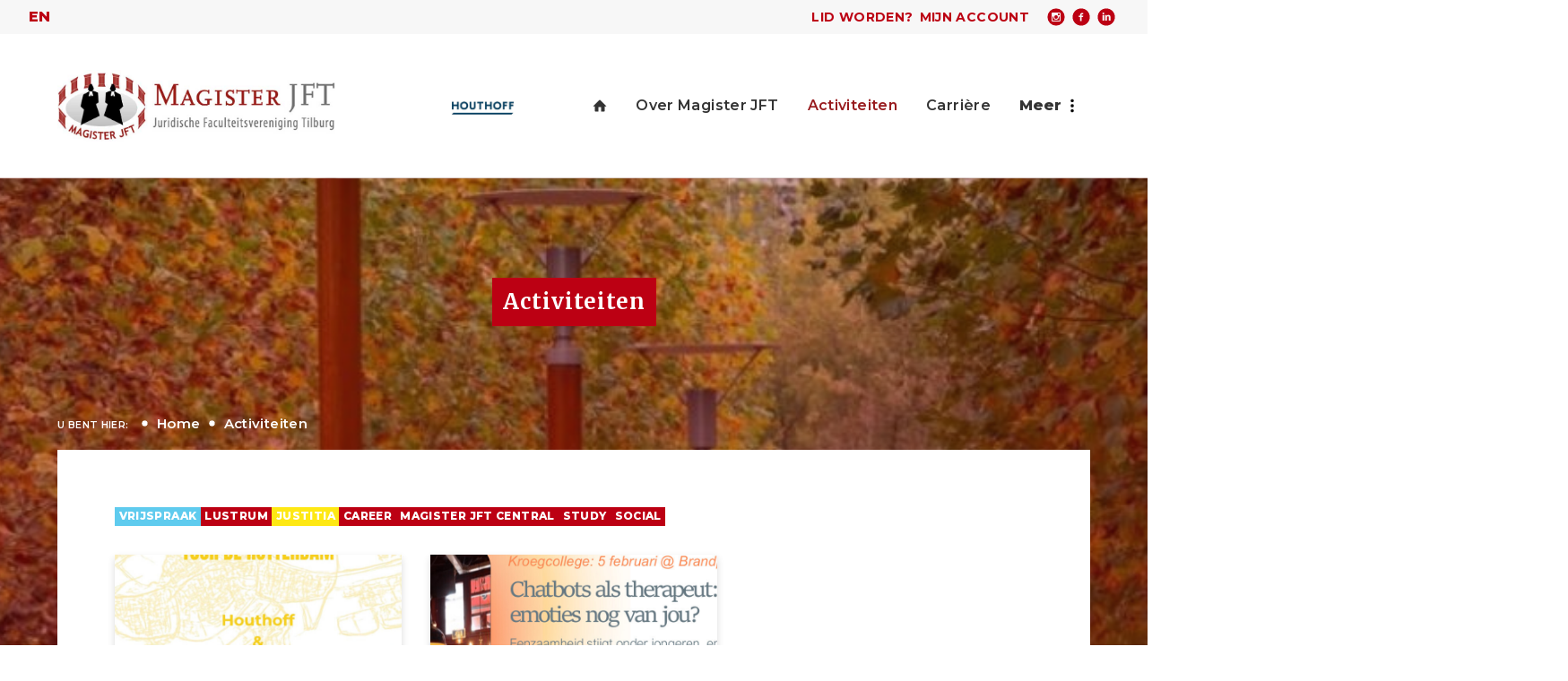

--- FILE ---
content_type: text/html; charset=UTF-8
request_url: https://www.magisterjft.nl/nl/activiteiten/tag/Career
body_size: 5826
content:
<!DOCTYPE html>
<html lang="nl"><head><meta http-equiv="Content-Type" content="text/html; charset=UTF-8"><meta name="mobile-web-app-capable" content="yes"><meta name="apple-mobile-web-app-capable" content="yes"><meta name="apple-mobile-web-app-title" content="Activiteiten - Magister JFT"><meta name="HandheldFriendly" content="true"><meta property="og:type" content="website"><meta property="og:title" content="Activiteiten - Magister JFT"><meta property="og:site_name" content="Magister JFT"><meta name="description" content="Magister JFT, evenementen, activiteiten, Vrijspraak, Juribes, Justitia, Global Law, Magister, Magister JFV, JFT, TLS, Tilburg University, DiCiT, SecJure, JBT"><script type="module" src="/apps/site/build/site-jkIX9OTL.js"></script><script type="module" src="/apps/event/build/ticket-sales-DHLYFIWN.js"></script><script type="module" src="/apps/webshop/build/site-CRAwbDLn.js"></script><base href="https://www.magisterjft.nl/"><title>Activiteiten - Magister JFT</title><meta name="apple-mobile-web-app-title" content=""><meta name="viewport" content="width=device-width, initial-scale=1 user-scalable=0 minimal-ui"><meta name="mobile-web-app-capable" content="yes"><meta name="HandheldFriendly" content="true"><meta name="apple-mobile-web-app-capable" content="yes"><meta name="apple-mobile-web-app-status-bar-style" content="black"><meta name="apple-mobile-web-app-title" content=""><link rel="apple-touch-icon" sizes="180x180" href="/build/favicon/apple-touch-icon.png" nonce="2xq/mqhv/xjGunrcf+Lj18nX"><link rel="icon" type="image/png" sizes="32x32" href="/build/favicon/favicon-32x32.png" nonce="2xq/mqhv/xjGunrcf+Lj18nX"><link rel="icon" type="image/png" sizes="16x16" href="/build/favicon/favicon-16x16.png" nonce="2xq/mqhv/xjGunrcf+Lj18nX"><link rel="manifest" href="/build/favicon/site.webmanifest" nonce="2xq/mqhv/xjGunrcf+Lj18nX"><link rel="mask-icon" href="/build/favicon/safari-pinned-tab.svg" color="#333333" nonce="2xq/mqhv/xjGunrcf+Lj18nX"><link rel="shortcut icon" href="/build/favicon/favicon.ico" nonce="2xq/mqhv/xjGunrcf+Lj18nX"><meta name="msapplication-TileColor" content="#bc0013"><meta name="msapplication-config" content="/build/favicon/browserconfig.xml"><meta name="theme-color" content="#ffffff"><meta property="og:title" content="Activiteiten - Magister JFT"><meta property="og:type" content="website"><meta property="og:url" content="https://www.magisterjft.nl/"><meta property="og:image" content="build/img/logo.png"><meta property="og:site_name" content="nl/activiteiten"><meta property="og:locale" content="nl_NL"><link rel="preconnect" href="https://fonts.googleapis.com" nonce="2xq/mqhv/xjGunrcf+Lj18nX"><link rel="preconnect" href="https://fonts.gstatic.com" nonce="2xq/mqhv/xjGunrcf+Lj18nX"><link href="https://fonts.googleapis.com/css2?family=Merriweather:ital,wght@0,300;0,400;0,700;0,900;1,300;1,400;1,700;1,900&amp;family=Montserrat:ital,wght@0,100;0,200;0,300;0,400;0,500;0,600;0,700;0,800;0,900;1,100;1,200;1,300;1,400;1,500;1,600;1,700;1,800;1,900&amp;display=swap" rel="stylesheet" nonce="2xq/mqhv/xjGunrcf+Lj18nX"><link rel="stylesheet" href="/build/css/6577e73f0d-screen.css" type="text/css" media="screen" nonce="2xq/mqhv/xjGunrcf+Lj18nX"><script type="text/javascript" src="/build/js/6577e73f0d-scripts.js" nonce="2xq/mqhv/xjGunrcf+Lj18nX"></script></head><body class="o-body l-base sub full has-background c-body-background-C"><div class="c-top-bar-wrapper"><nav class="c-header__langmenu"><ul class="c-intl"><li data-lang="en_US" class="c-intl__item c-intl__item--current"><a class="c-intl__link" href="en">en</a></li><li data-lang="nl_NL" class="c-intl__item"><a class="c-intl__link" href="nl">nl</a></li></ul></nav><header class="c-top-bar"><nav class="c-top-bar__sitenav c-sitenav"><a class="c-sitenav__item" href="nl/over-magister-jft/lid-worden">Lid worden?</a><a class="c-sitenav__item" href="nl/mijn-vereniging">Mijn account</a></nav><div class="c-top-bar__social"><div class="c-social-links"><a href="https://www.instagram.com/magisterjft/?hl=nl" class="c-social-links__item"></a><a href="https://www.facebook.com/MagisterJFT/" class="c-social-links__item"></a><a href="https://nl.linkedin.com/company/magister-jft" class="c-social-links__item"></a></div></div></header></div><header class="c-header js-header has-logo"><div class="c-header__owner js-nav-append"><a class="c-logo c-logo--mobile" href="https://www.magisterjft.nl/" style="background-image: url(build/img/logo.jpg)"><img class="c-logo__img" src="build/img/logo.jpg" alt="Magister JFT logo"></a></div><div class="c-header__main-sponsor"><img alt="Houthoff" src="f/files/image-action/5d1298db3f90bc7a74eec02ec98748713bf467b9f5890e75785367e233260569/resize/1000/logos-kantoren/houthoff-logo-rgb-l-goed.jpg" srcset="f/files/image-action/41d79fd33aa83a95cee8cd4855a915874142524d085f6ca163993ad797e11199/resize/200/logos-kantoren/houthoff-logo-rgb-l-goed.jpg 200w,f/files/image-action/500a31778d5dc77a6c97ceb35463f11134946b1505014dce8f398a875219e18b/resize/400/logos-kantoren/houthoff-logo-rgb-l-goed.jpg 400w,f/files/image-action/ad0a310c9dddac5878b9f46368f7d56e383d76d94c5f384e424715d85bf80bb2/resize/800/logos-kantoren/houthoff-logo-rgb-l-goed.jpg 800w,f/files/image-action/964f4bd3daa15f847aec405be39aacc1bb30fc1d07c604ea0f5ddf144436e8d2/resize/1600/logos-kantoren/houthoff-logo-rgb-l-goed.jpg 1600w"></div><div class="c-header__search"><button class="c-header__search-toggle js-header-search">search</button><div class="c-header__search-form"><form class="c-search-form c-search-form--small" action="nl/zoeken" method="get"><legend class="c-search-form__title">Zoeken</legend><input class="c-search-form__input" type="search" name="q" id="search_q" placeholder="Zoeken op de site"><input class="c-search-form__button c-btn" type="submit" value="zoeken"></form></div></div></header><div class="l-sub l-full "><div class="c-page-header" data-page-title="Activiteiten"><div class="c-bg-image l-bleed" style="background-image: url(https://www.magisterjft.nl/f/imagelist/showimagelistfull/whatsapp-image-2024-12-17-at-17.59.06.jpeg);"></div><h2 class="c-page-title" data-page-title="Activiteiten">Activiteiten</h2><div class="c-breadcrumb"><div class="c-breadcrumb__header">U bent hier:
                    </div><ul class="c-breadcrumb__list"><li class="c-breadcrumb__item"><a class="c-breadcrumb__link" href=""></a></li><li class="c-breadcrumb__item"><a href="nl">Home</a></li><li class="c-breadcrumb__item is-last"><a href="nl/activiteiten">Activiteiten</a></li></ul></div></div><div class="c-content"><main class="c-content-wrapper"><h1 class="c-page-title hidden">Activiteiten</h1><div class="c-tags"><a href="nl/activiteiten/tag/Vrijspraak" class="c-tag ">Vrijspraak</a><a href="nl/activiteiten/tag/Lustrum" class="c-tag ">Lustrum</a><a href="nl/activiteiten/tag/Justitia" class="c-tag ">Justitia</a><a href="nl/activiteiten/tag/Career" class="c-tag ">Career</a><a href="nl/activiteiten/tag/Magister%20JFT%20Central" class="c-tag ">Magister JFT Central</a><a href="nl/activiteiten/tag/Study" class="c-tag ">Study</a><a href="nl/activiteiten/tag/Social" class="c-tag ">Social</a></div><article class="o-module__body"><ul class="o-tiles"><li class="o-tiles__item u-1/1 u-1/1@sm u-1/2@md u-1/3@lg u-1/4@xl
                                "><article class="c-event-card"><div class="c-event-card__body"><h2 class="c-event-card__title">Tour de Rotterdam Magister JFT | Justitia</h2><div class="c-event-card__subtitle"><p> 29 januari 10:00 tot 17:00 uur</p><p>Weena, Rotterdam</p></div><ul class="c-event-card__footer"><li class="c-event-card__tag c-tag c-tag--10">Justitia</li><li class="c-event-card__tag c-tag c-tag--3">Career</li></ul></div><a class="c-event-card__link" href="nl/activiteiten/event/522/tour-de-rotterdam-magister-jft-justitia">Bekijken</a><figure class="c-event-card__image o-image"><img class="o-image__img" src="f/eventapp/cover/522"></figure></article></li><li class="o-tiles__item u-1/1 u-1/1@sm u-1/2@md u-1/3@lg u-1/4@xl
                                "><article class="c-event-card"><div class="c-event-card__body"><h2 class="c-event-card__title">Privacy Company; Chatbots als therapeut: zijn jouw emoties nog van jou?</h2><div class="c-event-card__subtitle"><p> 05 februari 20:30 tot 22:00 uur</p><p>café Brandpunt</p></div><ul class="c-event-card__footer"><li class="c-event-card__tag c-tag c-tag--10">Justitia</li><li class="c-event-card__tag c-tag c-tag--3">Career</li><li class="c-event-card__tag c-tag c-tag--2">Study</li></ul></div><a class="c-event-card__link" href="nl/activiteiten/event/533/privacy-company-chatbots-als-therapeut-zijn-jouw-emoties-nog-van-jou">Bekijken</a><figure class="c-event-card__image o-image"><img class="o-image__img" src="f/eventapp/cover/533"></figure></article></li></ul></article></main></div><article class="c-banners"><h2 class="c-module-heading c-module-heading--gray u-text-center">Partners</h2><ul class="c-banners-tiles"><li class="c-banners-tiles__item u-1/4 u-1/4@xs u-1/7@sm u-1/11@md"><a href="https://www.houthoff.com/carriere"><img src="f/banners/showbanner/8/899261e2" alt="Houthoff"></a></li><li class="c-banners-tiles__item u-1/4 u-1/4@xs u-1/7@sm u-1/11@md"><a href="https://www.werkenbijstibbe.nl/"><img src="f/banners/showbanner/4/e88ece44" alt="Stibbe"></a></li><li class="c-banners-tiles__item u-1/4 u-1/4@xs u-1/7@sm u-1/11@md"><a href="https://www.arag.nl/?psafe_param=1&amp;gad_source=1&amp;gad_campaignid=17479647737&amp;gbraid=0AAAAABHd28Qm7l9GUTMNzxXGk25s69b4B&amp;gclid=CjwKCAiA_dDIBhB6EiwAvzc1cPsjCXADD7XD4JocpmLMNPYbBPU3Adw2JUBMPKzVQZurI7kjZGU2FxoCJOcQAvD_BwE"><img src="f/banners/showbanner/22/f0c717d3" alt="ARAG"></a></li><li class="c-banners-tiles__item u-1/4 u-1/4@xs u-1/7@sm u-1/11@md"><a href="https://www.windtlegal.com/nl/werken-bij"><img src="f/banners/showbanner/21/64f4900d" alt="Windt Le Grand Leeuwenburgh"></a></li></ul></article></div><div class="c-footer-wrapper "><footer class="c-footer" role="contentinfo"><div class="c-footer-inner"><div class="c-footer__block"><h2 class="c-footer__block__title">Contact</h2><p>Magister JFT</p>

<p>Kamer E211/51</p>

<p>Warandelaan 2, 5037 AB Tilburg</p>

<p>Postbus 90153, 5000 LE Tilburg</p>

<p>Telefoon: 013 466 80 73</p>

<p>Mail: info@magisterjft.nl</p></div><div class="c-footer__block"><h2 class="c-footer__block__title">Openingstijden</h2><p>Maandag t/m donderdag: 10:00 - 17:00</p>

<p>Vrijdag: 10:00 - 16:00</p>

<p>Zaterdag en zondag: gesloten</p></div><div class="c-footer__links"><h2 class="c-footer__block__title">Ga direct naar</h2><a href="nl/mijn-vereniging" class="c-footer-link">Mijn account</a><a href="nl/over-magister-jft/lid-worden" class="c-footer-link">Lid worden</a><a href="nl/studie/boeken-bestellen" class="c-footer-link">Boeken bestellen</a><a href="https://www.magisterjft.nl/nl/studenten-welzijn" class="c-footer-link">Vertrouwenspersoon</a></div><div class="c-footer__logo"><img class="c-footer__logo__img" src="build/img/logo-footer.svg" alt="Logo Magister JFT"></div></div><footer class="c-disclaimer"><div class="copyright">© 2026<span class="owner"> Magister JFT</span></div><div class="verenigingenweb"><a href="https://www.verenigingenweb.nl"><img src="https://static.genkgo.com/branding/vweb/logo.png" title="Verenigingenweb" alt="Verenigingenweb"></a></div></footer></footer></div><div class="c-login-modal-wrap js-login-modal hide"><form class="c-login-modal" action="f/login/dologin?redir=/nl/activiteiten/tag/Career" method="post" enctype="application/x-www-form-urlencoded"><fieldset class="c-login-modal__fieldset"><label class="c-login-modal__label" for="uid">Gebruikersnaam</label><input class="c-login-modal__input" type="text" name="uid" id="f_uid" value="" placeholder="bijv. naam@adres.nl" autofocus="autofocus" autocomplete="username"><br><label class="c-login-modal__label" for="password">Wachtwoord</label><input class="c-login-modal__input" type="password" name="password" id="f_password" placeholder="* * * * *" autocomplete="current-password"><br><label class="c-login-modal__label" id="label_remember"><input class="c-login-modal__checkbox" type="checkbox" id="login_remember" name="remember">Blijf ingelogd</label><input type="submit" class="c-login-modal__btn" value="Inloggen"><br><a class="c-login-modal__link" href="nl/wachtwoord-vergeten">Wachtwoord vergeten?
                </a></fieldset></form><button class="c-login-modal__close c-close-btn js-login-toggle">close</button></div><div class="c-nav-wrapper"><div class="c-nav-toggle"><button class="c-nav-toggle__btn"><span class="c-nav-toggle__icon"></span></button></div><nav class="c-nav" role="navigation" data-more="Meer"><ul class="c-nav__lvl c-nav__lvl--1"><li class="c-nav__item is-first"><a class="c-nav__link" href="nl">Home</a></li><li class="c-nav__item has-children"><a class="c-nav__link" href="nl/over-magister-jft">Over Magister JFT</a><ul class="c-nav__lvl c-nav__lvl--2"><li class="c-nav__item is-first"><a class="c-nav__link" href="nl/over-magister-jft/lid-worden">Lid worden</a></li><li class="c-nav__item"><a class="c-nav__link" href="nl/over-magister-jft/actief-lidmaatschap">Actief lidmaatschap</a></li><li class="c-nav__item"><a class="c-nav__link" href="nl/over-magister-jft/f.a.q.">F.A.Q.</a></li><li class="c-nav__item"><a class="c-nav__link" href="nl/over-magister-jft/bestuur-2025-2026">Bestuur 2025 - 2026</a></li><li class="c-nav__item"><a class="c-nav__link" href="nl/over-magister-jft/oud-besturen">Oud-besturen</a></li><li class="c-nav__item has-children"><a class="c-nav__link" href="nl/over-magister-jft/kamers-en-fractie">Kamers en fractie</a><ul class="c-nav__lvl c-nav__lvl--3"><li class="c-nav__item is-first has-children"><a class="c-nav__link" href="nl/over-magister-jft/kamers-en-fractie/juribes">Juribes</a><ul class="c-nav__lvl c-nav__lvl--4"><li class="c-nav__item is-first"><a class="c-nav__link" href="nl/over-magister-jft/kamers-en-fractie/juribes/bestuur">Bestuur</a></li><li class="c-nav__item"><a class="c-nav__link" href="nl/over-magister-jft/kamers-en-fractie/juribes/vrienden-van-juribes">Vrienden van Juribes</a></li><li class="c-nav__item"><a class="c-nav__link" href="nl/over-magister-jft/kamers-en-fractie/juribes/ereleden">Ereleden</a></li><li class="c-nav__item"><a class="c-nav__link" href="nl/over-magister-jft/kamers-en-fractie/juribes/inhoudelijke-commissies">Inhoudelijke commissies</a></li><li class="c-nav__item"><a class="c-nav__link" href="nl/over-magister-jft/kamers-en-fractie/juribes/sociale-commissies">Sociale commissies</a></li><li class="c-nav__item"><a class="c-nav__link" href="nl/over-magister-jft/kamers-en-fractie/juribes/podcast">Podcast</a></li><li class="c-nav__item is-last"><a class="c-nav__link" href="nl/over-magister-jft/kamers-en-fractie/juribes/partners">Partners</a></li></ul></li><li class="c-nav__item has-children"><a class="c-nav__link" href="nl/over-magister-jft/kamers-en-fractie/justitia">Justitia</a><ul class="c-nav__lvl c-nav__lvl--4"><li class="c-nav__item is-first"><a class="c-nav__link" href="nl/over-magister-jft/kamers-en-fractie/justitia/bestuur">Bestuur</a></li><li class="c-nav__item is-last"><a class="c-nav__link" href="nl/over-magister-jft/kamers-en-fractie/justitia/commissies">Commissies</a></li></ul></li><li class="c-nav__item has-children"><a class="c-nav__link" href="nl/over-magister-jft/kamers-en-fractie/erga-omnes">Erga Omnes</a><ul class="c-nav__lvl c-nav__lvl--4"><li class="c-nav__item is-first"><a class="c-nav__link" href="nl/over-magister-jft/kamers-en-fractie/erga-omnes/bestuur">Bestuur</a></li><li class="c-nav__item"><a class="c-nav__link" href="nl/over-magister-jft/kamers-en-fractie/erga-omnes/commissies">Commissies</a></li><li class="c-nav__item"><a class="c-nav__link" href="nl/over-magister-jft/kamers-en-fractie/erga-omnes/activiteiten">Activiteiten</a></li><li class="c-nav__item is-last"><a class="c-nav__link" href="nl/over-magister-jft/kamers-en-fractie/erga-omnes/editorial">Editorial</a></li></ul></li><li class="c-nav__item is-last has-children"><a class="c-nav__link" href="nl/over-magister-jft/kamers-en-fractie/fractie-vrijspraak">Fractie Vrijspraak</a><ul class="c-nav__lvl c-nav__lvl--4"><li class="c-nav__item is-first"><a class="c-nav__link" href="nl/over-magister-jft/kamers-en-fractie/fractie-vrijspraak/bestuur">Bestuur</a></li><li class="c-nav__item"><a class="c-nav__link" href="nl/over-magister-jft/kamers-en-fractie/fractie-vrijspraak/faculteitsraad">Faculteitsraad</a></li><li class="c-nav__item"><a class="c-nav__link" href="nl/over-magister-jft/kamers-en-fractie/fractie-vrijspraak/opleidingscommissies">Opleidingscommissies</a></li><li class="c-nav__item"><a class="c-nav__link" href="nl/over-magister-jft/kamers-en-fractie/fractie-vrijspraak/interne-commissies">Interne commissies</a></li><li class="c-nav__item"><a class="c-nav__link" href="nl/over-magister-jft/kamers-en-fractie/fractie-vrijspraak/externe-commissies">Externe commissies</a></li><li class="c-nav__item"><a class="c-nav__link" href="nl/over-magister-jft/kamers-en-fractie/fractie-vrijspraak/nieuwsbrief">Nieuwsbrief</a></li><li class="c-nav__item"><a class="c-nav__link" href="nl/over-magister-jft/kamers-en-fractie/fractie-vrijspraak/feedbackbus">Klachtenbus</a></li><li class="c-nav__item is-last"><a class="c-nav__link" href="nl/over-magister-jft/kamers-en-fractie/fractie-vrijspraak/international-student-assistence">International Student Assistence</a></li></ul></li></ul></li><li class="c-nav__item has-children"><a class="c-nav__link" href="nl/over-magister-jft/dicit">Pleitdispuut DiCiT</a><ul class="c-nav__lvl c-nav__lvl--3"><li class="c-nav__item is-first is-last"><a class="c-nav__link" href="nl/over-magister-jft/dicit/bestuur-dicit">Bestuur</a></li></ul></li><li class="c-nav__item"><a class="c-nav__link" href="nl/over-magister-jft/commissies">Commissies</a></li><li class="c-nav__item has-children"><a class="c-nav__link" href="nl/over-magister-jft/bijzondere-leden">Bijzondere leden</a><ul class="c-nav__lvl c-nav__lvl--3"><li class="c-nav__item is-first"><a class="c-nav__link" href="nl/over-magister-jft/bijzondere-leden/bijzondere-commissies">Bijzondere commissies</a></li><li class="c-nav__item"><a class="c-nav__link" href="nl/over-magister-jft/bijzondere-leden/raad-van-advies">Raad van Advies</a></li><li class="c-nav__item"><a class="c-nav__link" href="nl/over-magister-jft/bijzondere-leden/leden-van-verdienste">Leden van Verdienste</a></li><li class="c-nav__item"><a class="c-nav__link" href="nl/over-magister-jft/bijzondere-leden/ereleden">Ereleden</a></li><li class="c-nav__item is-last"><a class="c-nav__link" href="nl/over-magister-jft/bijzondere-leden/comite-van-aanbeveling">Comité van Aanbeveling</a></li></ul></li><li class="c-nav__item is-last"><a class="c-nav__link" href="nl/over-magister-jft/international-students">International students</a></li></ul></li><li class="c-nav__item is-active is-current has-children"><a class="c-nav__link" href="nl/activiteiten">Activiteiten</a><ul class="c-nav__lvl c-nav__lvl--2"><li class="c-nav__item is-first"><a class="c-nav__link" href="nl/activiteiten/aanmelden-activiteiten">Aanmelden activiteiten</a></li><li class="c-nav__item"><a class="c-nav__link" href="nl/activiteiten/kalender">Kalender</a></li><li class="c-nav__item"><a class="c-nav__link" href="nl/activiteiten/fit-for-the-future">Fit For the Future-event</a></li><li class="c-nav__item"><a class="c-nav__link" href="nl/activiteiten/juridisch-congres">Juridisch Congres</a></li><li class="c-nav__item"><a class="c-nav__link" href="nl/activiteiten/master-experience-day">Master Experience Day</a></li><li class="c-nav__item"><a class="c-nav__link" href="nl/activiteiten/topdvocaat-gezocht">Topadvocaat Gezocht</a></li><li class="c-nav__item is-last"><a class="c-nav__link" href="nl/activiteiten/nationale-snelpleitwedstrijden">Nationale Snelpleitwedstrijden</a></li></ul></li><li class="c-nav__item has-children"><a class="c-nav__link" href="nl/carriere">Carrière</a><ul class="c-nav__lvl c-nav__lvl--2"><li class="c-nav__item is-first"><a class="c-nav__link" href="nl/carriere/partners">Partners</a></li><li class="c-nav__item"><a class="c-nav__link" href="nl/carriere/vacatures">Vacatures</a></li><li class="c-nav__item"><a class="c-nav__link" href="nl/carriere/partner-worden">Partner worden?</a></li><li class="c-nav__item"><a class="c-nav__link" href="nl/carriere/juridische-bedrijvendagen-tilburg">Juridische Bedrijvendagen Tilburg</a></li><li class="c-nav__item"><a class="c-nav__link" href="nl/carriere/nationale-snelpleitwedstrijden">Nationale Snelpleitwedstrijden</a></li><li class="c-nav__item is-last"><a class="c-nav__link" href="nl/carriere/tilburg-university-career-portal">Tilburg University Career Portal</a></li></ul></li><li class="c-nav__item has-children"><a class="c-nav__link" href="nl/studie">Studie</a><ul class="c-nav__lvl c-nav__lvl--2"><li class="c-nav__item is-first"><a class="c-nav__link" href="nl/studie/boeken-bestellen">Boeken bestellen</a></li><li class="c-nav__item is-last"><a class="c-nav__link" href="nl/studie/lawbooks">Lawbooks</a></li></ul></li><li class="c-nav__item"><a class="c-nav__link" href="nl/studenten-welzijn">Studentenwelzijn</a></li><li class="c-nav__item has-children"><a class="c-nav__link" href="nl/formulieren">Formulieren</a><ul class="c-nav__lvl c-nav__lvl--2"><li class="c-nav__item is-first"><a class="c-nav__link" href="nl/formulieren/enquete-sociale-welzijn">Enquête sociale welzijn</a></li><li class="c-nav__item"><a class="c-nav__link" href="nl/formulieren/maandelijkse-biecht-januari">Maandelijkse biecht</a></li><li class="c-nav__item"><a class="c-nav__link" href="nl/formulieren/maandelijkse-biecht-februari">Maandelijkse biecht Februari</a></li><li class="c-nav__item"><a class="c-nav__link" href="nl/formulieren/interesselijst-nspw-commissie-2025-2026">Interesselijst NSPW-commissie 2025-2026</a></li><li class="c-nav__item"><a class="c-nav__link" href="nl/formulieren/inschrijven-brabant-business-lunch-2025">Inschrijven Brabant Business Lunch 2025</a></li><li class="c-nav__item"><a class="c-nav__link" href="nl/formulieren/inschrijven-international-day-2025">Inschrijven International Day 2025</a></li><li class="c-nav__item"><a class="c-nav__link" href="nl/formulieren/inschrijven-public-administration-day-2025">Inschrijven Public Administration Day 2025</a></li><li class="c-nav__item"><a class="c-nav__link" href="nl/formulieren/interesselijst-jbt-commissie-2025-2026">Interesselijst JBT commissie 2025-2026</a></li><li class="c-nav__item"><a class="c-nav__link" href="nl/formulieren/test">Test</a></li><li class="c-nav__item"><a class="c-nav__link" href="nl/formulieren/dinervoorkeuren-beats-bubbels">Dinervoorkeuren Beats &amp; Bubbels</a></li><li class="c-nav__item"><a class="c-nav__link" href="nl/formulieren/vragenlijst-excursie">Vragenlijst excursie</a></li><li class="c-nav__item"><a class="c-nav__link" href="nl/formulieren/feedbackbus">Feedbackbus</a></li><li class="c-nav__item is-last"><a class="c-nav__link" href="nl/formulieren/enquete-dies-natalis-20252026">Enquête Dies Natalis 2025/2026</a></li></ul></li><li class="c-nav__item has-children"><a class="c-nav__link" href="nl/mijn-vereniging">Mijn Vereniging</a><ul class="c-nav__lvl c-nav__lvl--2"><li class="c-nav__item is-first has-children"><a class="c-nav__link" href="nl/mijn-vereniging/mijn-profiel">Mijn profiel</a><ul class="c-nav__lvl c-nav__lvl--3"><li class="c-nav__item is-first"><a class="c-nav__link" href="nl/mijn-vereniging/mijn-profiel/mijn-gegevens">Mijn gegevens</a></li><li class="c-nav__item"><a class="c-nav__link" href="nl/mijn-vereniging/mijn-profiel/mijn-evenementen">Mijn evenementen</a></li><li class="c-nav__item"><a class="c-nav__link" href="nl/mijn-vereniging/mijn-profiel/wachtwoord-wijzigen">Wachtwoord wijzigen</a></li><li class="c-nav__item is-last"><a class="c-nav__link" href="nl/mijn-vereniging/mijn-profiel/mijn-pasfoto">Mijn pasfoto</a></li></ul></li><li class="c-nav__item"><a class="c-nav__link" href="nl/mijn-vereniging/bestanden">Bestanden en declaratieformulier</a></li><li class="c-nav__item is-last"><a class="c-nav__link" href="nl/mijn-vereniging/uitschrijfformulier">Uitschrijfformulier</a></li></ul></li><li class="c-nav__item"><a class="c-nav__link" href="nl/fotoalbum">Fotoalbum</a></li><li class="c-nav__item"><a class="c-nav__link" href="nl/lid-worden">Lid worden</a></li><li class="c-nav__item"><a class="c-nav__link" href="nl/zoeken">Zoeken</a></li><li class="c-nav__item"><a class="c-nav__link" href="nl/contact">Contact</a></li><li class="c-nav__item is-last"><a class="c-nav__link" href="nl/nieuws">Nieuws</a></li><li class="c-nav__item"><a class="c-nav__link js-login-toggle" href="login">Inloggen</a></li></ul></nav></div></body></html>


--- FILE ---
content_type: text/css
request_url: https://www.magisterjft.nl/build/css/6577e73f0d-screen.css
body_size: 57418
content:
/*!
 * jQuery UI CSS Framework 1.13.1
 * http://jqueryui.com
 *
 * Copyright jQuery Foundation and other contributors
 * Released under the MIT license.
 * http://jquery.org/license
 *
 * http://api.jqueryui.com/category/theming/
 */.ui-helper-hidden{display:none}.ui-helper-hidden-accessible{border:0;clip:rect(0 0 0 0);height:1px;margin:-1px;overflow:hidden;padding:0;position:absolute;width:1px}.ui-helper-reset{margin:0;padding:0;border:0;outline:0;line-height:1.3;text-decoration:none;font-size:100%;list-style:none}.ui-helper-clearfix:after,.ui-helper-clearfix:before{content:"";display:table;border-collapse:collapse}.ui-helper-clearfix:after{clear:both}.ui-helper-zfix{width:100%;height:100%;top:0;left:0;position:absolute;opacity:0;-ms-filter:"alpha(opacity=0)"}.ui-front{z-index:100}.ui-state-disabled{cursor:default!important;pointer-events:none}.ui-icon{display:inline-block;vertical-align:middle;margin-top:-.25em;position:relative;text-indent:-99999px;overflow:hidden;background-repeat:no-repeat}.ui-widget-icon-block{left:50%;margin-left:-8px;display:block}.ui-widget-overlay{position:fixed;top:0;left:0;width:100%;height:100%}/*!
 * jQuery UI CSS Framework 1.13.1
 * http://jqueryui.com
 *
 * Copyright jQuery Foundation and other contributors
 * Released under the MIT license.
 * http://jquery.org/license
 *
 * http://api.jqueryui.com/category/theming/
 *
 * To view and modify this theme, visit http://jqueryui.com/themeroller/
 */.ui-widget{font-family:Arial,Helvetica,sans-serif}.ui-widget,.ui-widget .ui-widget{font-size:1em}.ui-widget button,.ui-widget input,.ui-widget select,.ui-widget textarea{font-family:Arial,Helvetica,sans-serif;font-size:1em}.ui-widget.ui-widget-content{border:1px solid #c5c5c5}.ui-widget-content{border:1px solid #ddd;background:#fff;color:#333}.ui-widget-content a{color:#333}.ui-widget-header{border:1px solid #ddd;background:#e9e9e9;color:#333;font-weight:700}.ui-widget-header a{color:#333}.ui-button,.ui-state-default,.ui-widget-content .ui-state-default,.ui-widget-header .ui-state-default,html .ui-button.ui-state-disabled:active,html .ui-button.ui-state-disabled:hover{border:1px solid #c5c5c5;background:#f6f6f6;font-weight:400;color:#454545}.ui-button,.ui-state-default a,.ui-state-default a:link,.ui-state-default a:visited,a.ui-button,a:link.ui-button,a:visited.ui-button{color:#454545;text-decoration:none}.ui-button:focus,.ui-button:hover,.ui-state-focus,.ui-state-hover,.ui-widget-content .ui-state-focus,.ui-widget-content .ui-state-hover,.ui-widget-header .ui-state-focus,.ui-widget-header .ui-state-hover{border:1px solid #ccc;background:#ededed;font-weight:400;color:#2b2b2b}.ui-state-focus a,.ui-state-focus a:hover,.ui-state-focus a:link,.ui-state-focus a:visited,.ui-state-hover a,.ui-state-hover a:hover,.ui-state-hover a:link,.ui-state-hover a:visited,a.ui-button:focus,a.ui-button:hover{color:#2b2b2b;text-decoration:none}.ui-visual-focus{-webkit-box-shadow:0 0 3px 1px #5e9ed6;box-shadow:0 0 3px 1px #5e9ed6}.ui-button.ui-state-active:hover,.ui-button:active,.ui-state-active,.ui-widget-content .ui-state-active,.ui-widget-header .ui-state-active,a.ui-button:active{border:1px solid #003eff;background:#007fff;font-weight:400;color:#fff}.ui-icon-background,.ui-state-active .ui-icon-background{border:#003eff;background-color:#fff}.ui-state-active a,.ui-state-active a:link,.ui-state-active a:visited{color:#fff;text-decoration:none}.ui-state-highlight,.ui-widget-content .ui-state-highlight,.ui-widget-header .ui-state-highlight{border:1px solid #dad55e;background:#fffa90;color:#777620}.ui-state-checked{border:1px solid #dad55e;background:#fffa90}.ui-state-highlight a,.ui-widget-content .ui-state-highlight a,.ui-widget-header .ui-state-highlight a{color:#777620}.ui-state-error,.ui-widget-content .ui-state-error,.ui-widget-header .ui-state-error{border:1px solid #f1a899;background:#fddfdf;color:#5f3f3f}.ui-state-error-text,.ui-state-error a,.ui-widget-content .ui-state-error-text,.ui-widget-content .ui-state-error a,.ui-widget-header .ui-state-error-text,.ui-widget-header .ui-state-error a{color:#5f3f3f}.ui-priority-primary,.ui-widget-content .ui-priority-primary,.ui-widget-header .ui-priority-primary{font-weight:700}.ui-priority-secondary,.ui-widget-content .ui-priority-secondary,.ui-widget-header .ui-priority-secondary{opacity:.7;-ms-filter:"alpha(opacity=70)";font-weight:400}.ui-state-disabled,.ui-widget-content .ui-state-disabled,.ui-widget-header .ui-state-disabled{opacity:.35;-ms-filter:"alpha(opacity=35)";background-image:none}.ui-state-disabled .ui-icon{-ms-filter:"alpha(opacity=35)"}.ui-icon{width:16px;height:16px}.ui-icon,.ui-widget-content .ui-icon,.ui-widget-header .ui-icon{background-image:url(../img/ui-icons_444444_256x240.png)}.ui-button:focus .ui-icon,.ui-button:hover .ui-icon,.ui-state-focus .ui-icon,.ui-state-hover .ui-icon{background-image:url(../img/ui-icons_555555_256x240.png)}.ui-button:active .ui-icon,.ui-state-active .ui-icon{background-image:url(../img/ui-icons_ffffff_256x240.png)}.ui-button .ui-state-highlight.ui-icon,.ui-state-highlight .ui-icon{background-image:url(../img/ui-icons_777620_256x240.png)}.ui-state-error-text .ui-icon,.ui-state-error .ui-icon{background-image:url(../img/ui-icons_cc0000_256x240.png)}.ui-button .ui-icon{background-image:url(../img/ui-icons_777777_256x240.png)}.ui-icon-blank.ui-icon-blank.ui-icon-blank{background-image:none}.ui-icon-caret-1-n{background-position:0 0}.ui-icon-caret-1-ne{background-position:-16px 0}.ui-icon-caret-1-e{background-position:-32px 0}.ui-icon-caret-1-se{background-position:-48px 0}.ui-icon-caret-1-s{background-position:-65px 0}.ui-icon-caret-1-sw{background-position:-80px 0}.ui-icon-caret-1-w{background-position:-96px 0}.ui-icon-caret-1-nw{background-position:-112px 0}.ui-icon-caret-2-n-s{background-position:-128px 0}.ui-icon-caret-2-e-w{background-position:-144px 0}.ui-icon-triangle-1-n{background-position:0 -16px}.ui-icon-triangle-1-ne{background-position:-16px -16px}.ui-icon-triangle-1-e{background-position:-32px -16px}.ui-icon-triangle-1-se{background-position:-48px -16px}.ui-icon-triangle-1-s{background-position:-65px -16px}.ui-icon-triangle-1-sw{background-position:-80px -16px}.ui-icon-triangle-1-w{background-position:-96px -16px}.ui-icon-triangle-1-nw{background-position:-112px -16px}.ui-icon-triangle-2-n-s{background-position:-128px -16px}.ui-icon-triangle-2-e-w{background-position:-144px -16px}.ui-icon-arrow-1-n{background-position:0 -32px}.ui-icon-arrow-1-ne{background-position:-16px -32px}.ui-icon-arrow-1-e{background-position:-32px -32px}.ui-icon-arrow-1-se{background-position:-48px -32px}.ui-icon-arrow-1-s{background-position:-65px -32px}.ui-icon-arrow-1-sw{background-position:-80px -32px}.ui-icon-arrow-1-w{background-position:-96px -32px}.ui-icon-arrow-1-nw{background-position:-112px -32px}.ui-icon-arrow-2-n-s{background-position:-128px -32px}.ui-icon-arrow-2-ne-sw{background-position:-144px -32px}.ui-icon-arrow-2-e-w{background-position:-160px -32px}.ui-icon-arrow-2-se-nw{background-position:-176px -32px}.ui-icon-arrowstop-1-n{background-position:-192px -32px}.ui-icon-arrowstop-1-e{background-position:-208px -32px}.ui-icon-arrowstop-1-s{background-position:-224px -32px}.ui-icon-arrowstop-1-w{background-position:-240px -32px}.ui-icon-arrowthick-1-n{background-position:1px -48px}.ui-icon-arrowthick-1-ne{background-position:-16px -48px}.ui-icon-arrowthick-1-e{background-position:-32px -48px}.ui-icon-arrowthick-1-se{background-position:-48px -48px}.ui-icon-arrowthick-1-s{background-position:-64px -48px}.ui-icon-arrowthick-1-sw{background-position:-80px -48px}.ui-icon-arrowthick-1-w{background-position:-96px -48px}.ui-icon-arrowthick-1-nw{background-position:-112px -48px}.ui-icon-arrowthick-2-n-s{background-position:-128px -48px}.ui-icon-arrowthick-2-ne-sw{background-position:-144px -48px}.ui-icon-arrowthick-2-e-w{background-position:-160px -48px}.ui-icon-arrowthick-2-se-nw{background-position:-176px -48px}.ui-icon-arrowthickstop-1-n{background-position:-192px -48px}.ui-icon-arrowthickstop-1-e{background-position:-208px -48px}.ui-icon-arrowthickstop-1-s{background-position:-224px -48px}.ui-icon-arrowthickstop-1-w{background-position:-240px -48px}.ui-icon-arrowreturnthick-1-w{background-position:0 -64px}.ui-icon-arrowreturnthick-1-n{background-position:-16px -64px}.ui-icon-arrowreturnthick-1-e{background-position:-32px -64px}.ui-icon-arrowreturnthick-1-s{background-position:-48px -64px}.ui-icon-arrowreturn-1-w{background-position:-64px -64px}.ui-icon-arrowreturn-1-n{background-position:-80px -64px}.ui-icon-arrowreturn-1-e{background-position:-96px -64px}.ui-icon-arrowreturn-1-s{background-position:-112px -64px}.ui-icon-arrowrefresh-1-w{background-position:-128px -64px}.ui-icon-arrowrefresh-1-n{background-position:-144px -64px}.ui-icon-arrowrefresh-1-e{background-position:-160px -64px}.ui-icon-arrowrefresh-1-s{background-position:-176px -64px}.ui-icon-arrow-4{background-position:0 -80px}.ui-icon-arrow-4-diag{background-position:-16px -80px}.ui-icon-extlink{background-position:-32px -80px}.ui-icon-newwin{background-position:-48px -80px}.ui-icon-refresh{background-position:-64px -80px}.ui-icon-shuffle{background-position:-80px -80px}.ui-icon-transfer-e-w{background-position:-96px -80px}.ui-icon-transferthick-e-w{background-position:-112px -80px}.ui-icon-folder-collapsed{background-position:0 -96px}.ui-icon-folder-open{background-position:-16px -96px}.ui-icon-document{background-position:-32px -96px}.ui-icon-document-b{background-position:-48px -96px}.ui-icon-note{background-position:-64px -96px}.ui-icon-mail-closed{background-position:-80px -96px}.ui-icon-mail-open{background-position:-96px -96px}.ui-icon-suitcase{background-position:-112px -96px}.ui-icon-comment{background-position:-128px -96px}.ui-icon-person{background-position:-144px -96px}.ui-icon-print{background-position:-160px -96px}.ui-icon-trash{background-position:-176px -96px}.ui-icon-locked{background-position:-192px -96px}.ui-icon-unlocked{background-position:-208px -96px}.ui-icon-bookmark{background-position:-224px -96px}.ui-icon-tag{background-position:-240px -96px}.ui-icon-home{background-position:0 -112px}.ui-icon-flag{background-position:-16px -112px}.ui-icon-calendar{background-position:-32px -112px}.ui-icon-cart{background-position:-48px -112px}.ui-icon-pencil{background-position:-64px -112px}.ui-icon-clock{background-position:-80px -112px}.ui-icon-disk{background-position:-96px -112px}.ui-icon-calculator{background-position:-112px -112px}.ui-icon-zoomin{background-position:-128px -112px}.ui-icon-zoomout{background-position:-144px -112px}.ui-icon-search{background-position:-160px -112px}.ui-icon-wrench{background-position:-176px -112px}.ui-icon-gear{background-position:-192px -112px}.ui-icon-heart{background-position:-208px -112px}.ui-icon-star{background-position:-224px -112px}.ui-icon-link{background-position:-240px -112px}.ui-icon-cancel{background-position:0 -128px}.ui-icon-plus{background-position:-16px -128px}.ui-icon-plusthick{background-position:-32px -128px}.ui-icon-minus{background-position:-48px -128px}.ui-icon-minusthick{background-position:-64px -128px}.ui-icon-close{background-position:-80px -128px}.ui-icon-closethick{background-position:-96px -128px}.ui-icon-key{background-position:-112px -128px}.ui-icon-lightbulb{background-position:-128px -128px}.ui-icon-scissors{background-position:-144px -128px}.ui-icon-clipboard{background-position:-160px -128px}.ui-icon-copy{background-position:-176px -128px}.ui-icon-contact{background-position:-192px -128px}.ui-icon-image{background-position:-208px -128px}.ui-icon-video{background-position:-224px -128px}.ui-icon-script{background-position:-240px -128px}.ui-icon-alert{background-position:0 -144px}.ui-icon-info{background-position:-16px -144px}.ui-icon-notice{background-position:-32px -144px}.ui-icon-help{background-position:-48px -144px}.ui-icon-check{background-position:-64px -144px}.ui-icon-bullet{background-position:-80px -144px}.ui-icon-radio-on{background-position:-96px -144px}.ui-icon-radio-off{background-position:-112px -144px}.ui-icon-pin-w{background-position:-128px -144px}.ui-icon-pin-s{background-position:-144px -144px}.ui-icon-play{background-position:0 -160px}.ui-icon-pause{background-position:-16px -160px}.ui-icon-seek-next{background-position:-32px -160px}.ui-icon-seek-prev{background-position:-48px -160px}.ui-icon-seek-end{background-position:-64px -160px}.ui-icon-seek-first,.ui-icon-seek-start{background-position:-80px -160px}.ui-icon-stop{background-position:-96px -160px}.ui-icon-eject{background-position:-112px -160px}.ui-icon-volume-off{background-position:-128px -160px}.ui-icon-volume-on{background-position:-144px -160px}.ui-icon-power{background-position:0 -176px}.ui-icon-signal-diag{background-position:-16px -176px}.ui-icon-signal{background-position:-32px -176px}.ui-icon-battery-0{background-position:-48px -176px}.ui-icon-battery-1{background-position:-64px -176px}.ui-icon-battery-2{background-position:-80px -176px}.ui-icon-battery-3{background-position:-96px -176px}.ui-icon-circle-plus{background-position:0 -192px}.ui-icon-circle-minus{background-position:-16px -192px}.ui-icon-circle-close{background-position:-32px -192px}.ui-icon-circle-triangle-e{background-position:-48px -192px}.ui-icon-circle-triangle-s{background-position:-64px -192px}.ui-icon-circle-triangle-w{background-position:-80px -192px}.ui-icon-circle-triangle-n{background-position:-96px -192px}.ui-icon-circle-arrow-e{background-position:-112px -192px}.ui-icon-circle-arrow-s{background-position:-128px -192px}.ui-icon-circle-arrow-w{background-position:-144px -192px}.ui-icon-circle-arrow-n{background-position:-160px -192px}.ui-icon-circle-zoomin{background-position:-176px -192px}.ui-icon-circle-zoomout{background-position:-192px -192px}.ui-icon-circle-check{background-position:-208px -192px}.ui-icon-circlesmall-plus{background-position:0 -208px}.ui-icon-circlesmall-minus{background-position:-16px -208px}.ui-icon-circlesmall-close{background-position:-32px -208px}.ui-icon-squaresmall-plus{background-position:-48px -208px}.ui-icon-squaresmall-minus{background-position:-64px -208px}.ui-icon-squaresmall-close{background-position:-80px -208px}.ui-icon-grip-dotted-vertical{background-position:0 -224px}.ui-icon-grip-dotted-horizontal{background-position:-16px -224px}.ui-icon-grip-solid-vertical{background-position:-32px -224px}.ui-icon-grip-solid-horizontal{background-position:-48px -224px}.ui-icon-gripsmall-diagonal-se{background-position:-64px -224px}.ui-icon-grip-diagonal-se{background-position:-80px -224px}.ui-corner-all,.ui-corner-left,.ui-corner-tl,.ui-corner-top{border-top-left-radius:3px}.ui-corner-all,.ui-corner-right,.ui-corner-top,.ui-corner-tr{border-top-right-radius:3px}.ui-corner-all,.ui-corner-bl,.ui-corner-bottom,.ui-corner-left{border-bottom-left-radius:3px}.ui-corner-all,.ui-corner-bottom,.ui-corner-br,.ui-corner-right{border-bottom-right-radius:3px}.ui-widget-overlay{background:#aaa;opacity:.3;-ms-filter:"alpha(opacity=30)"}.ui-widget-shadow{-webkit-box-shadow:0 0 5px #666;box-shadow:0 0 5px #666}/*!
 * jQuery UI Datepicker 1.13.1
 * http://jqueryui.com
 *
 * Copyright jQuery Foundation and other contributors
 * Released under the MIT license.
 * http://jquery.org/license
 *
 * http://api.jqueryui.com/datepicker/#theming
 */.ui-datepicker{width:17em;padding:.2em .2em 0;display:none}.ui-datepicker .ui-datepicker-header{position:relative;padding:.2em 0}.ui-datepicker .ui-datepicker-next,.ui-datepicker .ui-datepicker-prev{position:absolute;top:2px;width:1.8em;height:1.8em}.ui-datepicker .ui-datepicker-next-hover,.ui-datepicker .ui-datepicker-prev-hover{top:1px}.ui-datepicker .ui-datepicker-prev{left:2px}.ui-datepicker .ui-datepicker-next{right:2px}.ui-datepicker .ui-datepicker-prev-hover{left:1px}.ui-datepicker .ui-datepicker-next-hover{right:1px}.ui-datepicker .ui-datepicker-next span,.ui-datepicker .ui-datepicker-prev span{display:block;position:absolute;left:50%;margin-left:-8px;top:50%;margin-top:-8px}.ui-datepicker .ui-datepicker-title{margin:0 2.3em;line-height:1.8em;text-align:center}.ui-datepicker .ui-datepicker-title select{font-size:1em;margin:1px 0}.ui-datepicker select.ui-datepicker-month,.ui-datepicker select.ui-datepicker-year{width:45%}.ui-datepicker table{width:100%;font-size:.9em;border-collapse:collapse;margin:0 0 .4em}.ui-datepicker th{padding:.7em .3em;text-align:center;font-weight:700;border:0}.ui-datepicker td{border:0;padding:1px}.ui-datepicker td a,.ui-datepicker td span{display:block;padding:.2em;text-align:right;text-decoration:none}.ui-datepicker .ui-datepicker-buttonpane{background-image:none;margin:.7em 0 0;padding:0 .2em;border-left:0;border-right:0;border-bottom:0}.ui-datepicker .ui-datepicker-buttonpane button{float:right;margin:.5em .2em .4em;cursor:pointer;padding:.2em .6em .3em;width:auto;overflow:visible}.ui-datepicker .ui-datepicker-buttonpane button.ui-datepicker-current{float:left}.ui-datepicker.ui-datepicker-multi{width:auto}.ui-datepicker-multi .ui-datepicker-group{float:left}.ui-datepicker-multi .ui-datepicker-group table{width:95%;margin:0 auto .4em}.ui-datepicker-multi-2 .ui-datepicker-group{width:50%}.ui-datepicker-multi-3 .ui-datepicker-group{width:33.3%}.ui-datepicker-multi-4 .ui-datepicker-group{width:25%}.ui-datepicker-multi .ui-datepicker-group-last .ui-datepicker-header,.ui-datepicker-multi .ui-datepicker-group-middle .ui-datepicker-header{border-left-width:0}.ui-datepicker-multi .ui-datepicker-buttonpane{clear:left}.ui-datepicker-row-break{clear:both;width:100%;font-size:0}.ui-datepicker-rtl{direction:rtl}.ui-datepicker-rtl .ui-datepicker-prev{right:2px;left:auto}.ui-datepicker-rtl .ui-datepicker-next{left:2px;right:auto}.ui-datepicker-rtl .ui-datepicker-prev:hover{right:1px;left:auto}.ui-datepicker-rtl .ui-datepicker-next:hover{left:1px;right:auto}.ui-datepicker-rtl .ui-datepicker-buttonpane{clear:right}.ui-datepicker-rtl .ui-datepicker-buttonpane button{float:left}.ui-datepicker-rtl .ui-datepicker-buttonpane button.ui-datepicker-current,.ui-datepicker-rtl .ui-datepicker-group{float:right}.ui-datepicker-rtl .ui-datepicker-group-last .ui-datepicker-header,.ui-datepicker-rtl .ui-datepicker-group-middle .ui-datepicker-header{border-right-width:0;border-left-width:1px}.ui-datepicker .ui-icon{display:block;text-indent:-99999px;overflow:hidden;background-repeat:no-repeat;left:.5em;top:.3em}body.lb-disable-scrolling{overflow:hidden}.lightboxOverlay{position:absolute;top:0;left:0;z-index:9999;background-color:#000;filter:progid:DXImageTransform.Microsoft.Alpha(Opacity=80);opacity:.8;display:none}.lightbox{position:absolute;left:0;width:100%;z-index:10000;text-align:center;line-height:0;font-weight:400;outline:none}.lightbox .lb-image{display:block;height:auto;max-width:inherit;max-height:none;border-radius:3px;border:4px solid #fff}.lightbox a img{border:none}.lb-outerContainer{position:relative;*zoom:1;width:250px;height:250px;margin:0 auto;border-radius:4px;background-color:#fff}.lb-outerContainer:after{content:"";display:table;clear:both}.lb-loader{position:absolute;top:43%;left:0;height:25%;width:100%;text-align:center;line-height:0}.lb-cancel{display:block;width:32px;height:32px;margin:0 auto;background:url(../img/loading.gif) no-repeat}.lb-nav{position:absolute;top:0;left:0;height:100%;width:100%;z-index:10}.lb-container>.nav{left:0}.lb-nav a{outline:none;background-image:url("[data-uri]")}.lb-next,.lb-prev{height:100%;cursor:pointer;display:block}.lb-nav a.lb-prev{width:34%;left:0;float:left;background:url(../img/prev.png) left 48% no-repeat;filter:progid:DXImageTransform.Microsoft.Alpha(Opacity=0);opacity:0;-webkit-transition:opacity .6s;-o-transition:opacity .6s;transition:opacity .6s}.lb-nav a.lb-prev:hover{filter:progid:DXImageTransform.Microsoft.Alpha(Opacity=100);opacity:1}.lb-nav a.lb-next{width:64%;right:0;float:right;background:url(../img/next.png) right 48% no-repeat;filter:progid:DXImageTransform.Microsoft.Alpha(Opacity=0);opacity:0;-webkit-transition:opacity .6s;-o-transition:opacity .6s;transition:opacity .6s}.lb-nav a.lb-next:hover{filter:progid:DXImageTransform.Microsoft.Alpha(Opacity=100);opacity:1}.lb-dataContainer{margin:0 auto;padding-top:5px;*zoom:1;width:100%;border-bottom-left-radius:4px;border-bottom-right-radius:4px}.lb-dataContainer:after{content:"";display:table;clear:both}.lb-data{padding:0 4px;color:#ccc}.lb-data .lb-details{width:85%;float:left;text-align:left;line-height:1.1em}.lb-data .lb-caption{font-size:13px;font-weight:700;line-height:1em}.lb-data .lb-caption a{color:#4ae}.lb-data .lb-number{display:block;clear:left;padding-bottom:1em;font-size:12px;color:#999}.lb-data .lb-close{display:block;float:right;width:30px;height:30px;background:url(../img/close.png) 100% 0 no-repeat;text-align:right;outline:none;filter:progid:DXImageTransform.Microsoft.Alpha(Opacity=70);opacity:.7;-webkit-transition:opacity .2s;-o-transition:opacity .2s;transition:opacity .2s}.lb-data .lb-close:hover{cursor:pointer;filter:progid:DXImageTransform.Microsoft.Alpha(Opacity=100);opacity:1}/*! normalize.css v5.0.0 | MIT License | github.com/necolas/normalize.css */html{font-family:sans-serif;line-height:1.15;-ms-text-size-adjust:100%;-webkit-text-size-adjust:100%}body{margin:0}article,aside,footer,header,nav,section{display:block}h1{font-size:2em;margin:.67em 0}figcaption,figure,main{display:block}figure{margin:1em 40px}hr{-webkit-box-sizing:content-box;box-sizing:content-box;height:0;overflow:visible}pre{font-family:monospace,monospace;font-size:1em}a{background-color:transparent;-webkit-text-decoration-skip:objects}a:active,a:hover{outline-width:0}abbr[title]{border-bottom:none;text-decoration:underline;-webkit-text-decoration:underline dotted;text-decoration:underline dotted}b,strong{font-weight:inherit;font-weight:bolder}code,kbd,samp{font-family:monospace,monospace;font-size:1em}dfn{font-style:italic}mark{background-color:#ff0;color:#000}small{font-size:80%}sub,sup{font-size:75%;line-height:0;position:relative;vertical-align:baseline}sub{bottom:-.25em}sup{top:-.5em}audio,video{display:inline-block}audio:not([controls]){display:none;height:0}img{border-style:none}svg:not(:root){overflow:hidden}button,input,optgroup,select,textarea{font-family:sans-serif;font-size:100%;line-height:1.15;margin:0}button,input{overflow:visible}button,select{text-transform:none}[type=reset],[type=submit],button,html [type=button]{-webkit-appearance:button}[type=button]::-moz-focus-inner,[type=reset]::-moz-focus-inner,[type=submit]::-moz-focus-inner,button::-moz-focus-inner{border-style:none;padding:0}[type=button]:-moz-focusring,[type=reset]:-moz-focusring,[type=submit]:-moz-focusring,button:-moz-focusring{outline:1px dotted ButtonText}fieldset{border:1px solid silver;margin:0 2px;padding:.35em .625em .75em}legend{-webkit-box-sizing:border-box;box-sizing:border-box;color:inherit;display:table;max-width:100%;padding:0;white-space:normal}progress{display:inline-block;vertical-align:baseline}textarea{overflow:auto}[type=checkbox],[type=radio]{-webkit-box-sizing:border-box;box-sizing:border-box;padding:0}[type=number]::-webkit-inner-spin-button,[type=number]::-webkit-outer-spin-button{height:auto}[type=search]{-webkit-appearance:textfield;outline-offset:-2px}[type=search]::-webkit-search-cancel-button,[type=search]::-webkit-search-decoration{-webkit-appearance:none}::-webkit-file-upload-button{-webkit-appearance:button;font:inherit}details,menu{display:block}summary{display:list-item}canvas{display:inline-block}[hidden],template{display:none}/*!
 * FullCalendar v3.10.5
 * Docs & License: https://fullcalendar.io/
 * (c) 2019 Adam Shaw
 */.fc{direction:ltr;text-align:left}.fc-rtl{text-align:right}body .fc{font-size:1em}.fc-highlight{background:#bce8f1;opacity:.3}.fc-bgevent{background:#8fdf82;opacity:.3}.fc-nonbusiness{background:#d7d7d7}.fc button{-webkit-box-sizing:border-box;box-sizing:border-box;margin:0;height:2.1em;padding:0 .6em;font-size:1em;white-space:nowrap;cursor:pointer}.fc button::-moz-focus-inner{margin:0;padding:0}.fc-state-default{border:1px solid}.fc-state-default.fc-corner-left{border-top-left-radius:4px;border-bottom-left-radius:4px}.fc-state-default.fc-corner-right{border-top-right-radius:4px;border-bottom-right-radius:4px}.fc button .fc-icon{position:relative;top:-.05em;margin:0 .2em;vertical-align:middle}.fc-state-default{background-color:#f5f5f5;background-image:-o-linear-gradient(top,#fff,#e6e6e6);background-image:-webkit-gradient(linear,left top, left bottom,from(#fff),to(#e6e6e6));background-image:linear-gradient(180deg,#fff,#e6e6e6);background-repeat:repeat-x;border-color:#e6e6e6 #e6e6e6 #bfbfbf;border-color:rgba(0,0,0,.1) rgba(0,0,0,.1) rgba(0,0,0,.25);color:#333;text-shadow:0 1px 1px hsla(0,0%,100%,.75);-webkit-box-shadow:inset 0 1px 0 hsla(0,0%,100%,.2),0 1px 2px rgba(0,0,0,.05);box-shadow:inset 0 1px 0 hsla(0,0%,100%,.2),0 1px 2px rgba(0,0,0,.05)}.fc-state-active,.fc-state-disabled,.fc-state-down,.fc-state-hover{color:#333;background-color:#e6e6e6}.fc-state-hover{color:#333;text-decoration:none;background-position:0 -15px;-webkit-transition:background-position .1s linear;-o-transition:background-position .1s linear;transition:background-position .1s linear}.fc-state-active,.fc-state-down{background-color:#ccc;background-image:none;-webkit-box-shadow:inset 0 2px 4px rgba(0,0,0,.15),0 1px 2px rgba(0,0,0,.05);box-shadow:inset 0 2px 4px rgba(0,0,0,.15),0 1px 2px rgba(0,0,0,.05)}.fc-state-disabled{cursor:default;background-image:none;opacity:.65;-webkit-box-shadow:none;box-shadow:none}.fc-button-group{display:inline-block}.fc .fc-button-group>*{float:left;margin:0 0 0 -1px}.fc .fc-button-group>:first-child{margin-left:0}.fc-popover{position:absolute;-webkit-box-shadow:0 2px 6px rgba(0,0,0,.15);box-shadow:0 2px 6px rgba(0,0,0,.15)}.fc-popover .fc-header{padding:2px 4px}.fc-popover .fc-header .fc-title{margin:0 2px}.fc-popover .fc-header .fc-close{cursor:pointer}.fc-ltr .fc-popover .fc-header .fc-title,.fc-rtl .fc-popover .fc-header .fc-close{float:left}.fc-ltr .fc-popover .fc-header .fc-close,.fc-rtl .fc-popover .fc-header .fc-title{float:right}.fc-divider{border-style:solid;border-width:1px}hr.fc-divider{height:0;margin:0;padding:0 0 2px;border-width:1px 0}.fc-clear{clear:both}.fc-bg,.fc-bgevent-skeleton,.fc-helper-skeleton,.fc-highlight-skeleton{position:absolute;top:0;left:0;right:0}.fc-bg{bottom:0}.fc-bg table{height:100%}.fc table{width:100%;-webkit-box-sizing:border-box;box-sizing:border-box;table-layout:fixed;border-collapse:collapse;border-spacing:0;font-size:1em}.fc th{text-align:center}.fc td,.fc th{border-style:solid;border-width:1px;padding:0;vertical-align:top}.fc td.fc-today{border-style:double}a[data-goto]{cursor:pointer}a[data-goto]:hover{text-decoration:underline}.fc .fc-row{border-style:solid;border-width:0}.fc-row table{border-left:0 hidden transparent;border-right:0 hidden transparent;border-bottom:0 hidden transparent}.fc-row:first-child table{border-top:0 hidden transparent}.fc-row{position:relative}.fc-row .fc-bg{z-index:1}.fc-row .fc-bgevent-skeleton,.fc-row .fc-highlight-skeleton{bottom:0}.fc-row .fc-bgevent-skeleton table,.fc-row .fc-highlight-skeleton table{height:100%}.fc-row .fc-bgevent-skeleton td,.fc-row .fc-highlight-skeleton td{border-color:transparent}.fc-row .fc-bgevent-skeleton{z-index:2}.fc-row .fc-highlight-skeleton{z-index:3}.fc-row .fc-content-skeleton{position:relative;z-index:4;padding-bottom:2px}.fc-row .fc-helper-skeleton{z-index:5}.fc .fc-row .fc-content-skeleton table,.fc .fc-row .fc-content-skeleton td,.fc .fc-row .fc-helper-skeleton td{background:none;border-color:transparent}.fc-row .fc-content-skeleton td,.fc-row .fc-helper-skeleton td{border-bottom:0}.fc-row .fc-content-skeleton tbody td,.fc-row .fc-helper-skeleton tbody td{border-top:0}.fc-scroller{-webkit-overflow-scrolling:touch}.fc-scroller>.fc-day-grid,.fc-scroller>.fc-time-grid{position:relative;width:100%}.fc-event{position:relative;display:block;font-size:.85em;line-height:1.3;border-radius:3px;border:1px solid #3a87ad}.fc-event,.fc-event-dot{background-color:#3a87ad}.fc-event,.fc-event:hover{color:#fff;text-decoration:none}.fc-event.fc-draggable,.fc-event[href]{cursor:pointer}.fc-not-allowed,.fc-not-allowed .fc-event{cursor:not-allowed}.fc-event .fc-bg{z-index:1;background:#fff;opacity:.25}.fc-event .fc-content{position:relative;z-index:2}.fc-event .fc-resizer{position:absolute;z-index:4;display:none}.fc-event.fc-allow-mouse-resize .fc-resizer,.fc-event.fc-selected .fc-resizer{display:block}.fc-event.fc-selected .fc-resizer:before{content:"";position:absolute;z-index:9999;top:50%;left:50%;width:40px;height:40px;margin-left:-20px;margin-top:-20px}.fc-event.fc-selected{z-index:9999!important;-webkit-box-shadow:0 2px 5px rgba(0,0,0,.2);box-shadow:0 2px 5px rgba(0,0,0,.2)}.fc-event.fc-selected.fc-dragging{-webkit-box-shadow:0 2px 7px rgba(0,0,0,.3);box-shadow:0 2px 7px rgba(0,0,0,.3)}.fc-h-event.fc-selected:before{content:"";position:absolute;z-index:3;top:-10px;bottom:-10px;left:0;right:0}.fc-ltr .fc-h-event.fc-not-start,.fc-rtl .fc-h-event.fc-not-end{margin-left:0;border-left-width:0;padding-left:1px;border-top-left-radius:0;border-bottom-left-radius:0}.fc-ltr .fc-h-event.fc-not-end,.fc-rtl .fc-h-event.fc-not-start{margin-right:0;border-right-width:0;padding-right:1px;border-top-right-radius:0;border-bottom-right-radius:0}.fc-ltr .fc-h-event .fc-start-resizer,.fc-rtl .fc-h-event .fc-end-resizer{cursor:w-resize;left:-1px}.fc-ltr .fc-h-event .fc-end-resizer,.fc-rtl .fc-h-event .fc-start-resizer{cursor:e-resize;right:-1px}.fc-h-event.fc-allow-mouse-resize .fc-resizer{width:7px;top:-1px;bottom:-1px}.fc-h-event.fc-selected .fc-resizer{border-radius:4px;width:6px;height:6px;border:1px solid;border-color:inherit;background:#fff;top:50%;margin-top:-4px}.fc-ltr .fc-h-event.fc-selected .fc-start-resizer,.fc-rtl .fc-h-event.fc-selected .fc-end-resizer{margin-left:-4px}.fc-ltr .fc-h-event.fc-selected .fc-end-resizer,.fc-rtl .fc-h-event.fc-selected .fc-start-resizer{margin-right:-4px}.fc-day-grid-event{margin:1px 2px 0;padding:0 1px}tr:first-child>td>.fc-day-grid-event{margin-top:2px}.fc-day-grid-event.fc-selected:after{content:"";position:absolute;z-index:1;top:-1px;right:-1px;bottom:-1px;left:-1px;background:#000;opacity:.25}.fc-day-grid-event .fc-content{white-space:nowrap;overflow:hidden}.fc-day-grid-event .fc-time{font-weight:700}.fc-ltr .fc-day-grid-event.fc-allow-mouse-resize .fc-start-resizer,.fc-rtl .fc-day-grid-event.fc-allow-mouse-resize .fc-end-resizer{margin-left:-2px}.fc-ltr .fc-day-grid-event.fc-allow-mouse-resize .fc-end-resizer,.fc-rtl .fc-day-grid-event.fc-allow-mouse-resize .fc-start-resizer{margin-right:-2px}a.fc-more{margin:1px 3px;font-size:.85em;cursor:pointer;text-decoration:none}a.fc-more:hover{text-decoration:underline}.fc-limited{display:none}.fc-day-grid .fc-row{z-index:1}.fc-more-popover{z-index:2;width:220px}.fc-more-popover .fc-event-container{padding:10px}.fc-now-indicator{position:absolute;border:0 solid red}.fc-unselectable{-webkit-user-select:none;-moz-user-select:none;-ms-user-select:none;user-select:none;-webkit-touch-callout:none;-webkit-tap-highlight-color:rgba(0,0,0,0)}.fc-unthemed .fc-content,.fc-unthemed .fc-divider,.fc-unthemed .fc-list-heading td,.fc-unthemed .fc-list-view,.fc-unthemed .fc-popover,.fc-unthemed .fc-row,.fc-unthemed tbody,.fc-unthemed td,.fc-unthemed th,.fc-unthemed thead{border-color:#ddd}.fc-unthemed .fc-popover{background-color:#fff}.fc-unthemed .fc-divider,.fc-unthemed .fc-list-heading td,.fc-unthemed .fc-popover .fc-header{background:#eee}.fc-unthemed .fc-popover .fc-header .fc-close{color:#666}.fc-unthemed td.fc-today{background:#fcf8e3}.fc-unthemed .fc-disabled-day{background:#d7d7d7;opacity:.3}.fc-icon{display:inline-block;height:1em;line-height:1em;font-size:1em;text-align:center;overflow:hidden;font-family:Courier New,Courier,monospace;-webkit-touch-callout:none;-webkit-user-select:none;-moz-user-select:none;-ms-user-select:none;user-select:none}.fc-icon:after{position:relative}.fc-icon-left-single-arrow:after{content:"\2039";font-weight:700;font-size:200%;top:-7%}.fc-icon-right-single-arrow:after{content:"\203A";font-weight:700;font-size:200%;top:-7%}.fc-icon-left-double-arrow:after{content:"\AB";font-size:160%;top:-7%}.fc-icon-right-double-arrow:after{content:"\BB";font-size:160%;top:-7%}.fc-icon-left-triangle:after{content:"\25C4";font-size:125%;top:3%}.fc-icon-right-triangle:after{content:"\25BA";font-size:125%;top:3%}.fc-icon-down-triangle:after{content:"\25BC";font-size:125%;top:2%}.fc-icon-x:after{content:"\D7";font-size:200%;top:6%}.fc-unthemed .fc-popover{border-width:1px;border-style:solid}.fc-unthemed .fc-popover .fc-header .fc-close{font-size:.9em;margin-top:2px}.fc-unthemed .fc-list-item:hover td{background-color:#f5f5f5}.ui-widget .fc-disabled-day{background-image:none}.fc-popover>.ui-widget-header+.ui-widget-content{border-top:0}.ui-widget .fc-event{color:#fff;text-decoration:none;font-weight:400}.ui-widget td.fc-axis{font-weight:400}.fc-time-grid .fc-slats .ui-widget-content{background:none}.fc.fc-bootstrap3 a{text-decoration:none}.fc.fc-bootstrap3 a[data-goto]:hover{text-decoration:underline}.fc-bootstrap3 hr.fc-divider{border-color:inherit}.fc-bootstrap3 .fc-today.alert{border-radius:0}.fc-bootstrap3 .fc-popover .panel-body{padding:0}.fc-bootstrap3 .fc-time-grid .fc-slats table{background:none}.fc.fc-bootstrap4 a{text-decoration:none}.fc.fc-bootstrap4 a[data-goto]:hover{text-decoration:underline}.fc-bootstrap4 hr.fc-divider{border-color:inherit}.fc-bootstrap4 .fc-today.alert{border-radius:0}.fc-bootstrap4 a.fc-event:not([href]):not([tabindex]){color:#fff}.fc-bootstrap4 .fc-popover.card{position:absolute}.fc-bootstrap4 .fc-popover .card-body{padding:0}.fc-bootstrap4 .fc-time-grid .fc-slats table{background:none}.fc-toolbar{text-align:center}.fc-toolbar.fc-header-toolbar{margin-bottom:1em}.fc-toolbar.fc-footer-toolbar{margin-top:1em}.fc-toolbar .fc-left{float:left}.fc-toolbar .fc-right{float:right}.fc-toolbar .fc-center{display:inline-block}.fc .fc-toolbar>*>*{float:left;margin-left:.75em}.fc .fc-toolbar>*>:first-child{margin-left:0}.fc-toolbar h2{margin:0}.fc-toolbar button{position:relative}.fc-toolbar .fc-state-hover,.fc-toolbar .ui-state-hover{z-index:2}.fc-toolbar .fc-state-down{z-index:3}.fc-toolbar .fc-state-active,.fc-toolbar .ui-state-active{z-index:4}.fc-toolbar button:focus{z-index:5}.fc-view-container *,.fc-view-container :after,.fc-view-container :before{-webkit-box-sizing:content-box;box-sizing:content-box}.fc-view,.fc-view>table{position:relative;z-index:1}.fc-basicDay-view .fc-content-skeleton,.fc-basicWeek-view .fc-content-skeleton{padding-bottom:1em}.fc-basic-view .fc-body .fc-row{min-height:4em}.fc-row.fc-rigid{overflow:hidden}.fc-row.fc-rigid .fc-content-skeleton{position:absolute;top:0;left:0;right:0}.fc-day-top.fc-other-month{opacity:.3}.fc-basic-view .fc-day-number,.fc-basic-view .fc-week-number{padding:2px}.fc-basic-view th.fc-day-number,.fc-basic-view th.fc-week-number{padding:0 2px}.fc-ltr .fc-basic-view .fc-day-top .fc-day-number{float:right}.fc-rtl .fc-basic-view .fc-day-top .fc-day-number{float:left}.fc-ltr .fc-basic-view .fc-day-top .fc-week-number{float:left;border-radius:0 0 3px 0}.fc-rtl .fc-basic-view .fc-day-top .fc-week-number{float:right;border-radius:0 0 0 3px}.fc-basic-view .fc-day-top .fc-week-number{min-width:1.5em;text-align:center;background-color:#f2f2f2;color:grey}.fc-basic-view td.fc-week-number{text-align:center}.fc-basic-view td.fc-week-number>*{display:inline-block;min-width:1.25em}.fc-agenda-view .fc-day-grid{position:relative;z-index:2}.fc-agenda-view .fc-day-grid .fc-row{min-height:3em}.fc-agenda-view .fc-day-grid .fc-row .fc-content-skeleton{padding-bottom:1em}.fc .fc-axis{vertical-align:middle;padding:0 4px;white-space:nowrap}.fc-ltr .fc-axis{text-align:right}.fc-rtl .fc-axis{text-align:left}.fc-time-grid,.fc-time-grid-container{position:relative;z-index:1}.fc-time-grid{min-height:100%}.fc-time-grid table{border:0 hidden transparent}.fc-time-grid>.fc-bg{z-index:1}.fc-time-grid .fc-slats,.fc-time-grid>hr{position:relative;z-index:2}.fc-time-grid .fc-content-col{position:relative}.fc-time-grid .fc-content-skeleton{position:absolute;z-index:3;top:0;left:0;right:0}.fc-time-grid .fc-business-container{position:relative;z-index:1}.fc-time-grid .fc-bgevent-container{position:relative;z-index:2}.fc-time-grid .fc-highlight-container{z-index:3}.fc-time-grid .fc-event-container{position:relative;z-index:4}.fc-time-grid .fc-now-indicator-line{z-index:5}.fc-time-grid .fc-helper-container{position:relative;z-index:6}.fc-time-grid .fc-slats td{height:1.5em;border-bottom:0}.fc-time-grid .fc-slats .fc-minor td{border-top-style:dotted}.fc-time-grid .fc-highlight-container{position:relative}.fc-time-grid .fc-highlight{position:absolute;left:0;right:0}.fc-ltr .fc-time-grid .fc-event-container{margin:0 2.5% 0 2px}.fc-rtl .fc-time-grid .fc-event-container{margin:0 2px 0 2.5%}.fc-time-grid .fc-bgevent,.fc-time-grid .fc-event{position:absolute;z-index:1}.fc-time-grid .fc-bgevent{left:0;right:0}.fc-v-event.fc-not-start{border-top-width:0;padding-top:1px;border-top-left-radius:0;border-top-right-radius:0}.fc-v-event.fc-not-end{border-bottom-width:0;padding-bottom:1px;border-bottom-left-radius:0;border-bottom-right-radius:0}.fc-time-grid-event{overflow:hidden}.fc-time-grid-event.fc-selected{overflow:visible}.fc-time-grid-event.fc-selected .fc-bg{display:none}.fc-time-grid-event .fc-content{overflow:hidden}.fc-time-grid-event .fc-time,.fc-time-grid-event .fc-title{padding:0 1px}.fc-time-grid-event .fc-time{font-size:.85em;white-space:nowrap}.fc-time-grid-event.fc-short .fc-content{white-space:nowrap}.fc-time-grid-event.fc-short .fc-time,.fc-time-grid-event.fc-short .fc-title{display:inline-block;vertical-align:top}.fc-time-grid-event.fc-short .fc-time span{display:none}.fc-time-grid-event.fc-short .fc-time:before{content:attr(data-start)}.fc-time-grid-event.fc-short .fc-time:after{content:"\A0-\A0"}.fc-time-grid-event.fc-short .fc-title{font-size:.85em;padding:0}.fc-time-grid-event.fc-allow-mouse-resize .fc-resizer{left:0;right:0;bottom:0;height:8px;overflow:hidden;line-height:8px;font-size:11px;font-family:monospace;text-align:center;cursor:s-resize}.fc-time-grid-event.fc-allow-mouse-resize .fc-resizer:after{content:"="}.fc-time-grid-event.fc-selected .fc-resizer{border-radius:5px;width:8px;height:8px;border:1px solid;border-color:inherit;background:#fff;left:50%;margin-left:-5px;bottom:-5px}.fc-time-grid .fc-now-indicator-line{border-top-width:1px;left:0;right:0}.fc-time-grid .fc-now-indicator-arrow{margin-top:-5px}.fc-ltr .fc-time-grid .fc-now-indicator-arrow{left:0;border-width:5px 0 5px 6px;border-top-color:transparent;border-bottom-color:transparent}.fc-rtl .fc-time-grid .fc-now-indicator-arrow{right:0;border-width:5px 6px 5px 0;border-top-color:transparent;border-bottom-color:transparent}.fc-event-dot{display:inline-block;width:10px;height:10px;border-radius:5px}.fc-rtl .fc-list-view{direction:rtl}.fc-list-view{border-width:1px;border-style:solid}.fc .fc-list-table{table-layout:auto}.fc-list-table td{border-width:1px 0 0;padding:8px 14px}.fc-list-table tr:first-child td{border-top-width:0}.fc-list-heading{border-bottom-width:1px}.fc-list-heading td{font-weight:700}.fc-ltr .fc-list-heading-main{float:left}.fc-ltr .fc-list-heading-alt,.fc-rtl .fc-list-heading-main{float:right}.fc-rtl .fc-list-heading-alt{float:left}.fc-list-item.fc-has-url{cursor:pointer}.fc-list-item-marker,.fc-list-item-time{white-space:nowrap;width:1px}.fc-ltr .fc-list-item-marker{padding-right:0}.fc-rtl .fc-list-item-marker{padding-left:0}.fc-list-item-title a{text-decoration:none;color:inherit}.fc-list-item-title a[href]:hover{text-decoration:underline}.fc-list-empty-wrap2{position:absolute;top:0;left:0;right:0;bottom:0}.fc-list-empty-wrap1{width:100%;height:100%;display:table}.fc-list-empty{display:table-cell;vertical-align:middle;text-align:center}.fc-unthemed .fc-list-empty{background-color:#eee}.slick-slider{-webkit-box-sizing:border-box;box-sizing:border-box;-webkit-touch-callout:none;-webkit-user-select:none;-moz-user-select:none;-ms-user-select:none;user-select:none;-ms-touch-action:pan-y;touch-action:pan-y;-webkit-tap-highlight-color:transparent}.slick-list,.slick-slider{position:relative;display:block}.slick-list{overflow:hidden;margin:0;padding:0}.slick-list:focus{outline:none}.slick-list.dragging{cursor:pointer;cursor:hand}.slick-slider .slick-list,.slick-slider .slick-track{-webkit-transform:translateZ(0);-ms-transform:translateZ(0);transform:translateZ(0)}.slick-track{position:relative;left:0;top:0;display:block;margin-left:auto;margin-right:auto}.slick-track:after,.slick-track:before{content:"";display:table}.slick-track:after{clear:both}.slick-loading .slick-track{visibility:hidden}.slick-slide{float:left;height:100%;min-height:1px;display:none}[dir=rtl] .slick-slide{float:right}.slick-slide img{display:block}.slick-slide.slick-loading img{display:none}.slick-slide.dragging img{pointer-events:none}.slick-initialized .slick-slide{display:block}.slick-loading .slick-slide{visibility:hidden}.slick-vertical .slick-slide{display:block;height:auto;border:1px solid transparent}.slick-arrow.slick-hidden{display:none}/*!
 * Cropper v3.0.0-alpha.1
 * https://github.com/fengyuanchen/cropper
 *
 * Copyright (c) 2017 Fengyuan Chen
 * Released under the MIT license
 *
 * Date: 2017-01-21T11:58:14.219Z
 */.cropper-container{font-size:0;line-height:0;position:relative;-webkit-user-select:none;-moz-user-select:none;-ms-user-select:none;user-select:none;direction:ltr;-ms-touch-action:none;touch-action:none}.cropper-container img{display:block;min-width:0!important;max-width:none!important;min-height:0!important;max-height:none!important;width:100%;height:100%;image-orientation:0deg}.cropper-canvas,.cropper-crop-box,.cropper-drag-box,.cropper-modal,.cropper-wrap-box{position:absolute;top:0;right:0;bottom:0;left:0}.cropper-wrap-box{overflow:hidden}.cropper-drag-box{opacity:0;background-color:#fff}.cropper-modal{opacity:.5;background-color:#000}.cropper-view-box{display:block;overflow:hidden;width:100%;height:100%;outline:1px solid #39f;outline-color:rgba(51,153,255,.75)}.cropper-dashed{position:absolute;display:block;opacity:.5;border:0 dashed #eee}.cropper-dashed.dashed-h{top:33.33333%;left:0;width:100%;height:33.33333%;border-top-width:1px;border-bottom-width:1px}.cropper-dashed.dashed-v{top:0;left:33.33333%;width:33.33333%;height:100%;border-right-width:1px;border-left-width:1px}.cropper-center{position:absolute;top:50%;left:50%;display:block;width:0;height:0;opacity:.75}.cropper-center:after,.cropper-center:before{position:absolute;display:block;content:" ";background-color:#eee}.cropper-center:before{top:0;left:-3px;width:7px;height:1px}.cropper-center:after{top:-3px;left:0;width:1px;height:7px}.cropper-face,.cropper-line,.cropper-point{position:absolute;display:block;width:100%;height:100%;opacity:.1}.cropper-face{top:0;left:0;background-color:#fff}.cropper-line{background-color:#39f}.cropper-line.line-e{top:0;right:-3px;width:5px;cursor:e-resize}.cropper-line.line-n{top:-3px;left:0;height:5px;cursor:n-resize}.cropper-line.line-w{top:0;left:-3px;width:5px;cursor:w-resize}.cropper-line.line-s{bottom:-3px;left:0;height:5px;cursor:s-resize}.cropper-point{width:5px;height:5px;opacity:.75;background-color:#39f}.cropper-point.point-e{top:50%;right:-3px;margin-top:-3px;cursor:e-resize}.cropper-point.point-n{top:-3px;left:50%;margin-left:-3px;cursor:n-resize}.cropper-point.point-w{top:50%;left:-3px;margin-top:-3px;cursor:w-resize}.cropper-point.point-s{bottom:-3px;left:50%;margin-left:-3px;cursor:s-resize}.cropper-point.point-ne{top:-3px;right:-3px;cursor:ne-resize}.cropper-point.point-nw{top:-3px;left:-3px;cursor:nw-resize}.cropper-point.point-sw{bottom:-3px;left:-3px;cursor:sw-resize}.cropper-point.point-se{right:-3px;bottom:-3px;width:20px;height:20px;cursor:se-resize;opacity:1}@media (min-width:768px){.cropper-point.point-se{width:15px;height:15px}}@media (min-width:992px){.cropper-point.point-se{width:10px;height:10px}}@media (min-width:1200px){.cropper-point.point-se{width:5px;height:5px;opacity:.75}}.cropper-point.point-se:before{position:absolute;right:-50%;bottom:-50%;display:block;width:200%;height:200%;content:" ";opacity:0;background-color:#39f}.cropper-invisible{opacity:0}.cropper-bg{background-image:url("[data-uri]")}.cropper-hide{position:absolute;display:block;width:0;height:0}.cropper-hidden{display:none!important}.cropper-move{cursor:move}.cropper-crop{cursor:crosshair}.cropper-disabled .cropper-drag-box,.cropper-disabled .cropper-face,.cropper-disabled .cropper-line,.cropper-disabled .cropper-point{cursor:not-allowed}:root *{-webkit-box-sizing:border-box;box-sizing:border-box}body{color:#6a6a6a;font-family:Montserrat,sans-serif;font-size:1em;font-weight:500;line-height:1.625;letter-spacing:.375px}h1,h2,h3,h4,h5,h6{color:#333;font-family:Merriweather,sans-serif;font-size:1em;font-weight:700;line-height:1.2;text-rendering:optimizeLegibility;letter-spacing:1px}blockquote,p{margin:0 0 .5em}blockquote,em{font-style:italic}strong{font-weight:700}a{color:#bc0013;text-decoration:none;-webkit-transition:color .1s linear;-o-transition:color .1s linear;transition:color .1s linear}a:active,a:focus,a:hover{color:#70000b}a:active,a:focus{outline:none}hr{border:none;border-bottom:1px solid rgba(0,0,0,.1);margin:1em 0}img,picture{margin:0;max-width:100%}ol,ul{list-style-type:none;margin:0;padding:0}dl{margin-bottom:.5em}dt{font-weight:700;margin-top:.5em}dd,figure{margin:0}@-webkit-keyframes a{0%{-webkit-transform:scale(1);transform:scale(1)}10%,20%{-webkit-transform:scale(.9) rotate(-3deg);transform:scale(.9) rotate(-3deg)}30%,50%,70%,90%{-webkit-transform:scale(1.1) rotate(3deg);transform:scale(1.1) rotate(3deg)}40%,60%,80%{-webkit-transform:scale(1.1) rotate(-3deg);transform:scale(1.1) rotate(-3deg)}to{-webkit-transform:scale(1) rotate(0);transform:scale(1) rotate(0)}}@keyframes a{0%{-webkit-transform:scale(1);transform:scale(1)}10%,20%{-webkit-transform:scale(.9) rotate(-3deg);transform:scale(.9) rotate(-3deg)}30%,50%,70%,90%{-webkit-transform:scale(1.1) rotate(3deg);transform:scale(1.1) rotate(3deg)}40%,60%,80%{-webkit-transform:scale(1.1) rotate(-3deg);transform:scale(1.1) rotate(-3deg)}to{-webkit-transform:scale(1) rotate(0);transform:scale(1) rotate(0)}}@-webkit-keyframes b{0%{opacity:0}50%{opacity:0}to{opacity:1}}@keyframes b{0%{opacity:0}50%{opacity:0}to{opacity:1}}@-webkit-keyframes c{0%{opacity:0;-webkit-transform:translateY(-20px);transform:translateY(-20px)}to{opacity:1;-webkit-transform:translateY(0);transform:translateY(0)}}@keyframes c{0%{opacity:0;-webkit-transform:translateY(-20px);transform:translateY(-20px)}to{opacity:1;-webkit-transform:translateY(0);transform:translateY(0)}}@-webkit-keyframes d{0%{opacity:0;-webkit-transform:translateX(-20px);transform:translateX(-20px)}to{opacity:1;-webkit-transform:translateX(0);transform:translateX(0)}}@keyframes d{0%{opacity:0;-webkit-transform:translateX(-20px);transform:translateX(-20px)}to{opacity:1;-webkit-transform:translateX(0);transform:translateX(0)}}form{max-width:40em}fieldset{background-color:#fff;border:1px solid #ddd;margin:0;padding:1em}fieldset+fieldset{margin-top:2em}fieldset:last-of-type:not(:only-of-type){margin-bottom:1.5em}legend{font-size:1.5em;font-weight:500;line-height:1.25em;margin:0}input,label,select{display:block;font-family:Montserrat,sans-serif}label{font-size:1.125em;font-weight:500}label.required:after{content:"*"}label.error{color:#e74c3c}label abbr{display:none}textarea{resize:vertical}input:not([type]),input[type=color],input[type=date],input[type=datetime-local],input[type=datetime],input[type=email],input[type=month],input[type=number],input[type=password],input[type=search],input[type=tel],input[type=text],input[type=time],input[type=url],input[type=week],select,select[multiple=multiple],textarea{background-color:#fbfbfb;border:1px solid #ccc;border-radius:0;-webkit-box-shadow:inset 0 1px 3px rgba(0,0,0,.06);box-shadow:inset 0 1px 3px rgba(0,0,0,.06);-webkit-box-sizing:border-box;box-sizing:border-box;font-family:Montserrat,sans-serif;margin-bottom:1em/2;padding:.75em;-webkit-transition:border-color;-o-transition:border-color;transition:border-color;width:100%}input:not([type]):hover,input[type=color]:hover,input[type=date]:hover,input[type=datetime-local]:hover,input[type=datetime]:hover,input[type=email]:hover,input[type=month]:hover,input[type=number]:hover,input[type=password]:hover,input[type=search]:hover,input[type=tel]:hover,input[type=text]:hover,input[type=time]:hover,input[type=url]:hover,input[type=week]:hover,select:hover,select[multiple=multiple]:hover,textarea:hover{border-color:#bc0013}input:not([type]):focus,input[type=color]:focus,input[type=date]:focus,input[type=datetime-local]:focus,input[type=datetime]:focus,input[type=email]:focus,input[type=month]:focus,input[type=number]:focus,input[type=password]:focus,input[type=search]:focus,input[type=tel]:focus,input[type=text]:focus,input[type=time]:focus,input[type=url]:focus,input[type=week]:focus,select:focus,select[multiple=multiple]:focus,textarea:focus{border-color:#bc0013;-webkit-box-shadow:inset 0 1px 3px rgba(0,0,0,.06),0 0 5px rgba(163,0,16,.7);box-shadow:inset 0 1px 3px rgba(0,0,0,.06),0 0 5px rgba(163,0,16,.7);outline:none}input:not([type]):disabled,input[type=color]:disabled,input[type=date]:disabled,input[type=datetime-local]:disabled,input[type=datetime]:disabled,input[type=email]:disabled,input[type=month]:disabled,input[type=number]:disabled,input[type=password]:disabled,input[type=search]:disabled,input[type=tel]:disabled,input[type=text]:disabled,input[type=time]:disabled,input[type=url]:disabled,input[type=week]:disabled,select:disabled,select[multiple=multiple]:disabled,textarea:disabled{background-color:#eee;cursor:not-allowed}input:not([type]):disabled:hover,input[type=color]:disabled:hover,input[type=date]:disabled:hover,input[type=datetime-local]:disabled:hover,input[type=datetime]:disabled:hover,input[type=email]:disabled:hover,input[type=month]:disabled:hover,input[type=number]:disabled:hover,input[type=password]:disabled:hover,input[type=search]:disabled:hover,input[type=tel]:disabled:hover,input[type=text]:disabled:hover,input[type=time]:disabled:hover,input[type=url]:disabled:hover,input[type=week]:disabled:hover,select:disabled:hover,select[multiple=multiple]:disabled:hover,textarea:disabled:hover{border-color:#ccc}input[type=search]{-webkit-appearance:none}input[type=checkbox],input[type=radio]{display:inline;margin-right:.25em;position:relative;top:-.125em}#profile>p,#profile>p.error,form>p.error{background-color:#f39c12}#profile>p,#profile>p.error,#profile>p.success,form>p.error,form>p.success{color:#fff;display:block;font-weight:700;max-width:40em;padding:1em;text-align:center}#profile>p.success,form>p.success{background-color:#2ecc71}form>p.notice,form>p.warning{display:block;font-weight:700;max-width:40em;padding:1em;text-align:center}.text .table{background-color:transparent;border:1px solid rgba(0,0,0,.1);border-collapse:collapse;margin:1em 0;max-width:100%!important;overflow-y:scroll;width:100%!important}.text .table.fixed{table-layout:fixed}.text .table td,.text .table th{border:1px solid rgba(0,0,0,.1);padding:.5em}.text .table th{color:#000;font-weight:700;text-align:left}.text .table td,.text .table th,.text .table tr{vertical-align:middle}.text .table thead{background:#f0f0f0}.text .table thead th{background-color:rgba(0,0,0,.1);border-bottom-width:3px}.text .table thead td{border-bottom-width:3px;font-weight:600}.text .table[border="0"] *{border:0}.text .table[cellpadding="0"] td,.text .table[cellpadding="0"] th,.text .table[cellpadding="0"] tr{padding:.25em}@media screen and (max-width:600px){.text .table.is-repsonsive{width:100%!important}.text .table.is-repsonsive thead{display:none}.text .table.is-repsonsive tbody td,.text .table.is-repsonsive tfoot td{display:block;text-align:center!important;width:auto!important}.text .table.is-repsonsive tr:nth-of-type(2n){background-color:inherit}.text .table.is-repsonsive tr td:first-child{background:#f0f0f0;font-size:1.3em;font-weight:700}.text .table.is-repsonsive tbody td:before,.text .table.is-repsonsive tfoot td:before{display:block;text-align:center}.text .table.is-repsonsive tbody td:before{content:attr(data-th)}.text .table.is-repsonsive tfoot td:before{content:attr(data-tf)}.text .table.is-repsonsive tbody td:first-child,.text .table.is-repsonsive tfoot td:first-child{margin-top:1em}.text .table.is-repsonsive tbody td.row-header,.text .table.is-repsonsive tfoot td.row-header{font-weight:600}}:root{--grid-columns:4;--grid-max-width:80vw}@media screen and (min-width:48em){:root{--grid-columns:8;--grid-max-width:90vw}}@media screen and (min-width:75em){:root{--grid-columns:12}}@media screen and (min-width:1800px){:root{--grid-max-width:1600px}}.l-base{display:grid;grid-column:bleed;grid-gap:0 1em;grid-template-columns:[bleed-start] minmax(1em,1fr) [main-start] minmax(0,var(--grid-max-width)) [main-end] minmax(1em,1fr) [bleed-end];grid-template-areas:"a a a" "b b b" "c c c"}.l-base>*{grid-column:main}@media screen and (min-width:60em){.l-base{grid-template-areas:"d d d" "a a a" "b b b" "c c c"}}.l-bleed{display:grid;grid-column:bleed;grid-gap:0 1em;grid-template-columns:[bleed-start] minmax(1em,1fr) [main-start] minmax(0,var(--grid-max-width)) [main-end] minmax(1em,1fr) [bleed-end];grid-column:bleed!important}.l-bleed>*{grid-column:main}.l-front{display:grid;grid-column:bleed;grid-gap:0 1em;grid-template-columns:[bleed-start] minmax(1em,1fr) [main-start] minmax(0,var(--grid-max-width)) [main-end] minmax(1em,1fr) [bleed-end]}.l-front>*{grid-column:main}.c-front__subgrid{display:grid;grid-gap:0 1em;grid-template-columns:repeat(var(--grid-columns),1fr)}.c-front__subgrid__inner{grid-column:1/span 4}@media screen and (min-width:48em){.c-front__subgrid__inner{grid-column:1/span 8}}@media screen and (min-width:75em){.c-front__subgrid__inner{grid-column:2/span 10}}@media screen and (min-width:100em){.c-front__subgrid__inner{grid-column:3/span 8}}.c-front__hero-subgrid__inner{grid-column:1/span 4}@media screen and (min-width:48em){.c-front__hero-subgrid__inner{grid-column:1/span 5}}@media screen and (min-width:75em){.c-front__hero-subgrid__inner{grid-column:1/span 6}}@media screen and (min-width:100em){.c-front__hero-subgrid__inner{grid-column:2/span 5}}.l-sub{display:grid;grid-column:bleed;grid-gap:0 1em;grid-template-columns:[bleed-start] minmax(1em,1fr) [main-start] minmax(0,var(--grid-max-width)) [main-end] minmax(1em,1fr) [bleed-end];grid-area:b}.l-sub>*{grid-column:main}@media screen and (min-width:48em){.l-sub .c-content{background:#fff;position:relative;top:-12em;margin-bottom:-12em}}@media screen and (min-width:60em){.l-sub .c-content{display:grid;grid-gap:0 1em;grid-template-columns:repeat(var(--grid-columns),1fr);grid-column:main;grid-gap:2em 1em;grid-template-areas:"e e e e e e e e" "f f f f . g g g"}}@media screen and (min-width:75em){.l-sub .c-content{grid-template-areas:"f f f e e e e e e g g g" ". . . e e e e e e g g g" ". . . e e e e e e . . .";padding:4em;top:-21em;margin-bottom:-21em}}@media screen and (min-width:90em){.l-sub .c-content{grid-template-areas:"f f . e e e e e . g g g" ". . . e e e e e . g g g" ". . . e e e e e . . . ."}}.l-full{display:grid;grid-column:bleed;grid-gap:0 1em;grid-template-columns:[bleed-start] minmax(1em,1fr) [main-start] minmax(0,var(--grid-max-width)) [main-end] minmax(1em,1fr) [bleed-end]}.l-full>*{grid-column:main}@media screen and (min-width:48em){.l-full .c-content{background:#fff;position:relative;top:-12em}}@media screen and (min-width:60em){.l-full .c-content{display:grid;grid-gap:0 1em;grid-template-columns:repeat(var(--grid-columns),1fr);grid-column:main;grid-gap:2em 1em;grid-template-areas:"e e e e e e e e"}}@media screen and (min-width:75em){.l-full .c-content{grid-template-areas:"e e e e e e e e e e e e";padding:4em;top:-22em}}.l-base.forms-only{display:-webkit-box;display:-ms-flexbox;display:flex;-webkit-box-pack:center;-ms-flex-pack:center;justify-content:center}.l-forms-only{padding:2em}.o-avatar{background-color:#eee;-ms-flex-negative:0;flex-shrink:0;font-size:1em;height:4em;overflow:hidden;width:4em}.o-avatar--logo{background-color:#fff;padding:.5em}@media screen and (min-width:75em){.o-avatar--logo{padding:.75em}}@media screen and (min-width:90em){.o-avatar--logo{padding:1em}}.o-avatar--small{font-size:.75em}.o-avatar--large{font-size:1.25em}.o-avatar--xlarge{font-size:1.5em}.o-avatar--tiny{font-size:.5em}.o-avatar--fluid{height:100%;width:100%}.o-avatar__image{color:transparent;display:block;height:100%!important;-o-object-fit:cover;object-fit:cover;-webkit-transition:-webkit-transform .2s;transition:-webkit-transform .2s;-o-transition:transform .2s;transition:transform .2s;transition:transform .2s, -webkit-transform .2s;width:100%}.o-avatar__image.no-img{padding:20%}.o-avatar--logo .o-avatar__image{-o-object-fit:contain;object-fit:contain}.o-avatar--logo .o-avatar__image.no-img{display:none}a>.o-avatar:hover .o-avatar__image{-webkit-transform:scale(1.25);-ms-transform:scale(1.25);transform:scale(1.25)}.o-body{-webkit-animation:b .2s ease-in;animation:b .2s ease-in;font-size:16px;min-width:320px;overflow-x:hidden}.o-card{background-color:#fafafa;-webkit-box-shadow:0 .25em .5em rgba(0,0,0,.15);box-shadow:0 .25em .5em rgba(0,0,0,.15);-webkit-box-sizing:border-box;box-sizing:border-box;display:-webkit-box;display:-ms-flexbox;display:flex;-webkit-box-orient:vertical;-webkit-box-direction:normal;-ms-flex-direction:column;flex-direction:column;height:100%;margin:0;padding:0;position:relative;text-align:center;-webkit-transition:background-color .2s;-o-transition:background-color .2s;transition:background-color .2s}.o-card,.o-card__image{overflow:hidden;width:100%;z-index:1}.o-card__image{border-bottom-left-radius:50% 25%;border-bottom-right-radius:50% 25%;-webkit-transform:scale(1.1);-ms-transform:scale(1.1);transform:scale(1.1);background-color:#eee;-ms-flex-negative:1;flex-shrink:1;-webkit-box-ordinal-group:0;-ms-flex-order:-1;order:-1;-webkit-transition:-webkit-transform .2s;transition:-webkit-transform .2s;-o-transition:transform .2s;transition:transform .2s;transition:transform .2s, -webkit-transform .2s}.o-image__img .o-card__image{-o-object-position:center;object-position:center}.o-card__image img{-webkit-transition:-webkit-transform .2s;transition:-webkit-transform .2s;-o-transition:transform .2s;transition:transform .2s;transition:transform .2s, -webkit-transform .2s}.o-card__body{background-color:#fafafa;-webkit-box-flex:1;-ms-flex-positive:1;flex-grow:1;margin-top:.75em;padding:1em;position:relative;-webkit-transition:background-color .2s;-o-transition:background-color .2s;transition:background-color .2s;z-index:3}@media screen and (min-width:60em){.o-card__body{margin-top:1em}}.o-card__footer{border-top:1px solid rgba(0,0,0,.1);-ms-flex-negative:0;flex-shrink:0;margin-top:auto;min-height:2em;padding:.75em 1em;-webkit-transition:border-color .2s;-o-transition:border-color .2s;transition:border-color .2s}.o-card:hover .o-card__footer{border-color:#ad0011}.o-card__title{color:#bc0013;font-size:1.125em;font-weight:700;line-height:1.25em;margin:0}.o-card__subtitle{font-size:1em;font-weight:500;margin-top:.25em}.o-card__tag{-webkit-transition:background-color .2s;-o-transition:background-color .2s;transition:background-color .2s}.o-card__link{background-color:#ccc;color:#bc0013;font-size:.75em;font-weight:700;text-transform:uppercase;text-indent:0;overflow:revert;padding:1em;position:relative;text-align:center}.o-card:hover .o-card__link{background-color:#fff;color:#bc0013}.o-card-dark{background-color:#333;-webkit-box-shadow:0 .25em .5em rgba(0,0,0,.15);box-shadow:0 .25em .5em rgba(0,0,0,.15);-webkit-box-sizing:border-box;box-sizing:border-box;display:-webkit-box;display:-ms-flexbox;display:flex;-webkit-box-orient:vertical;-webkit-box-direction:normal;-ms-flex-direction:column;flex-direction:column;height:100%;margin:0;overflow:hidden;padding:0;position:relative;text-align:center;-webkit-transition:background-color .2s;-o-transition:background-color .2s;transition:background-color .2s;width:100%;z-index:1}.o-card__title-dark{color:#fff;font-size:1.125em;font-weight:700;line-height:1.25em;margin:0}.o-card__subtitle-dark{color:#fff;font-size:1em;font-weight:500;margin-top:.25em}.o-card__body-dark{background-color:#333;-webkit-box-flex:1;-ms-flex-positive:1;flex-grow:1;margin-top:.75em;padding:1em;position:relative;-webkit-transition:background-color .2s;-o-transition:background-color .2s;transition:background-color .2s;z-index:3}@media screen and (min-width:60em){.o-card__body-dark{margin-top:1em}}.o-card__link-dark{background-color:#000;color:#fff;font-size:.75em;font-weight:700;text-transform:uppercase;text-indent:0;overflow:revert;padding:1em;position:relative;text-align:center}.o-card-dark:hover .o-card__link-dark{background-color:#fff;color:#000}.o-columns{-webkit-column-gap:1em;-moz-column-gap:1em;column-gap:1em;-webkit-column-count:2;-moz-column-count:2;column-count:2}.o-columns>*{-webkit-column-break-inside:avoid;-moz-column-break-inside:avoid;break-inside:avoid;page-break-inside:avoid}@media screen and (min-width:48em){.o-columns{-webkit-column-gap:2em;-moz-column-gap:2em;column-gap:2em;-webkit-column-count:3;-moz-column-count:3;column-count:3}}@media screen and (min-width:60em){.o-columns{-webkit-column-count:4;-moz-column-count:4;column-count:4}}.o-container{background-color:transparent;min-width:320px;padding:0;-webkit-transition:-webkit-transform .25s ease-in;transition:-webkit-transform .25s ease-in;-o-transition:transform .25s ease-in;transition:transform .25s ease-in;transition:transform .25s ease-in, -webkit-transform .25s ease-in}@media screen and (max-width:59.9em){.has-active-nav .o-container{-webkit-transform:translateX(-16em);-ms-transform:translateX(-16em);transform:translateX(-16em);-webkit-transition:-webkit-transform .25s ease-in;transition:-webkit-transform .25s ease-in;-o-transition:transform .25s ease-in;transition:transform .25s ease-in;transition:transform .25s ease-in, -webkit-transform .25s ease-in}}.o-content-wrapper{overflow:hidden;position:relative;width:100%}@media screen and (min-width:60em){.l-sub .o-content-wrapper{min-height:36em;margin-bottom:2em}}.l-sub .o-content-wrapper>*+*+*{margin-top:2em}.o-definition-list{border-bottom:1px solid rgba(0,0,0,.1);margin:0}.o-definition-list__title{border-top:1px solid rgba(0,0,0,.1);margin:0;padding:.5em .5em 0}.o-definition-list__value{margin:0 0 .5em;padding:0 .5em}.o-flag{background-color:#fafafa;-webkit-box-shadow:0 .25em .5em rgba(0,0,0,.15);box-shadow:0 .25em .5em rgba(0,0,0,.15);-webkit-box-sizing:border-box;box-sizing:border-box;display:-webkit-box;display:-ms-flexbox;display:flex;-webkit-box-orient:horizontal;-webkit-box-direction:normal;-ms-flex-direction:row;flex-direction:row;height:100%;margin:0;overflow:hidden;padding:0;position:relative;text-align:left;-webkit-transition:background-color .2s;-o-transition:background-color .2s;transition:background-color .2s;width:100%;z-index:1}.o-flag:hover{background-color:#bc0013}.o-flag__image{border-top-right-radius:25% 50%;border-bottom-right-radius:25% 50%;-webkit-transform:scale(1.1);-ms-transform:scale(1.1);transform:scale(1.1);aspect-ratio:1/1;color:transparent;-ms-flex-negative:0;flex-shrink:0;height:100%;margin:0;-o-object-fit:cover;object-fit:cover;-webkit-box-ordinal-group:0;-ms-flex-order:-1;order:-1;overflow:hidden;position:relative;-webkit-transition:-webkit-transform .2s;transition:-webkit-transform .2s;-o-transition:transform .2s;transition:transform .2s;transition:transform .2s, -webkit-transform .2s;width:7em;z-index:1}.o-image__img .o-flag__image{-o-object-position:center;object-position:center}.o-flag:hover .o-flag__image{-webkit-transform:scale(1.1);-ms-transform:scale(1.1);transform:scale(1.1)}.o-flag__image--contain{-o-object-fit:contain;object-fit:contain;padding:2em}.o-flag__body{background-color:#fafafa;display:-webkit-box;display:-ms-flexbox;display:flex;-webkit-box-orient:vertical;-webkit-box-direction:normal;-ms-flex-direction:column;flex-direction:column;-webkit-box-flex:1;-ms-flex-positive:1;flex-grow:1;-webkit-box-pack:center;-ms-flex-pack:center;justify-content:center;margin-left:1em;padding:1em 1em 1em 0;position:relative;-webkit-transition:background-color .2s;-o-transition:background-color .2s;transition:background-color .2s;z-index:3}.o-flag:hover .o-flag__body{background-color:#bc0013}.o-flag__footer{display:-webkit-box;display:-ms-flexbox;display:flex;margin-top:auto;padding:.5rem 0 0;-webkit-transition:border-color .2s;-o-transition:border-color .2s;transition:border-color .2s}.o-flag:hover .o-flag__footer{border-color:#ad0011}.o-flag__title{color:#333;font-size:1.0625em;font-weight:600;line-height:1.25em;margin:0}.o-flag:hover .o-flag__title{color:#fff}.o-flag__subtitle{font-size:.6875em;margin-bottom:.5rem;margin-top:.25rem}.o-flag__subtitle p+p{margin-left:.5em}.o-flag:hover .o-flag__subtitle{color:#fff}.o-flag__tag{-webkit-transition:background-color .2s;-o-transition:background-color .2s;transition:background-color .2s;background-color:grey;padding:.25em}.o-flag:hover .o-flag__tag{background-color:#fff;color:#bc0013}.o-flag__link{bottom:0;left:0;overflow:hidden;position:absolute;right:0;text-indent:-999px;top:0;width:100%;z-index:3}@media screen and (min-width:60em){.o-flag__link{font-size:.75em}}@media screen and (min-width:75em){.o-flag__link{font-size:.875em}}.o-flag__tag__list{display:-webkit-box;display:-ms-flexbox;display:flex;-webkit-box-orient:horizontal;-webkit-box-direction:normal;-ms-flex-direction:row;flex-direction:row;-ms-flex-wrap:wrap;flex-wrap:wrap;gap:.25em}.o-headline{-webkit-box-shadow:0 .25em .5em rgba(0,0,0,.15);box-shadow:0 .25em .5em rgba(0,0,0,.15);-webkit-box-sizing:border-box;box-sizing:border-box;height:100%;margin:0;overflow:hidden;padding:0;text-align:left;width:100%;z-index:1}.o-headline,.o-headline__body{background-color:#fafafa;display:-webkit-box;display:-ms-flexbox;display:flex;-webkit-box-orient:vertical;-webkit-box-direction:normal;-ms-flex-direction:column;flex-direction:column;position:relative;-webkit-transition:background-color .2s;-o-transition:background-color .2s;transition:background-color .2s}.o-headline__body{-webkit-box-flex:1;-ms-flex-positive:1;flex-grow:1;-webkit-box-pack:center;-ms-flex-pack:center;justify-content:center;z-index:3}.o-headline__footer{-webkit-box-align:center;-ms-flex-align:center;align-items:center;background-color:#eee;display:-webkit-box;display:-ms-flexbox;display:flex;-ms-flex-wrap:wrap;flex-wrap:wrap;font-size:.875em;-webkit-box-pack:justify;-ms-flex-pack:justify;justify-content:space-between;margin-top:auto;padding:.5rem;-webkit-transition:border-color .2s;-o-transition:border-color .2s;transition:border-color .2s}.o-headline__title{font-size:1.0625em;font-weight:600;line-height:1.25em;margin:0;padding:1rem}@media screen and (min-width:48em){.o-headline__title{font-size:1.125em}}@media screen and (min-width:60em){.o-headline__title{font-size:1.5em}}.o-headline__title a{color:#333}.o-headline__title a:hover{color:#bc0013}.o-headline__subtitle{display:-webkit-box;display:-ms-flexbox;display:flex;font-weight:700;margin:0;padding:0 1em .5em;font-size:.6875em}@media screen and (min-width:48em){.o-headline__subtitle{font-size:.875em}}@media screen and (min-width:60em){.o-headline__subtitle{font-size:1em}}.o-headline__subtitle p+p{margin-left:.5em}.o-headline__link{font-weight:700;text-align:right;text-transform:uppercase}@media screen and (min-width:60em){.o-headline__link{font-size:.75em}}@media screen and (min-width:75em){.o-headline__link{font-size:.875em}}.o-headline__link:hover{color:#000}.o-headline__tag__list{width:50%;display:-webkit-box;display:-ms-flexbox;display:flex;-webkit-box-orient:horizontal;-webkit-box-direction:normal;-ms-flex-direction:row;flex-direction:row;-ms-flex-wrap:wrap;flex-wrap:wrap}.o-image-box{background-color:rgba(188,0,19,.9);color:#fff;display:block;font-size:1em;height:100%;margin:0;overflow:hidden;padding:0;position:relative;-webkit-transition-duration:.2s;-o-transition-duration:.2s;transition-duration:.2s;-webkit-transition-property:background-color,color;-o-transition-property:background-color,color;transition-property:background-color,color;width:100%;z-index:1}.o-image-box:hover{background-color:#981b1e;color:#fff}.o-image-box__image{overflow:hidden;position:relative;z-index:2}.o-image-box__image,.o-image-box__image img{-webkit-transition:-webkit-transform .2s;transition:-webkit-transform .2s;-o-transition:transform .2s;transition:transform .2s;transition:transform .2s, -webkit-transform .2s}.o-image-box:hover .o-image-box__image img{-webkit-transform:scale(1.1);-ms-transform:scale(1.1);transform:scale(1.1)}.o-image-box__body{background-color:rgba(188,0,19,.9);bottom:1em;color:#fff;left:1em;padding:1em;position:absolute;right:1em;-webkit-transition-duration:.2s;-o-transition-duration:.2s;transition-duration:.2s;-webkit-transition-property:background-color,color;-o-transition-property:background-color,color;transition-property:background-color,color;z-index:3}.o-image-box:hover .o-image-box__body{background-color:#981b1e;color:#fff}.o-image-box__title{display:block;font-size:1.125em;font-weight:700;margin:0;padding:0}.o-image-box:hover .o-image-box__title,.o-image-box__title{color:#fff;-webkit-transition:color .2s;-o-transition:color .2s;transition:color .2s}.o-image-box__subtitle{font-weight:500;margin-top:.25em;-webkit-transition:color .2s;-o-transition:color .2s;transition:color .2s}.o-image-box:hover .o-image-box__subtitle{-webkit-transition:color .2s;-o-transition:color .2s;transition:color .2s}.o-image-box__link{bottom:0;left:0;overflow:hidden;position:absolute;right:0;text-indent:-999px;top:0;width:100%;z-index:3}.o-list{display:-webkit-box;display:-ms-flexbox;display:flex;-webkit-box-orient:vertical;-webkit-box-direction:normal;-ms-flex-direction:column;flex-direction:column}.o-list--border{border-bottom:1px solid rgba(0,0,0,.1)}.o-list__item{padding:.5em 0}.o-list--border .o-list__item{border-top:1px solid rgba(0,0,0,.1)}.o-list__item--wide{padding:1em 0}.o-media{-webkit-box-align:start;-ms-flex-align:start;align-items:flex-start;background-color:rgba(0,0,0,.025);display:-webkit-box;display:-ms-flexbox;display:flex;font-size:1em;padding:1em;width:100%}.o-media+.o-media{margin-top:2em}.o-media .o-media{font-size:.875em;margin-top:1em}.o-media--small{font-size:.875em}.o-media__fixed{-webkit-box-flex:0;-ms-flex-positive:0;flex-grow:0;-ms-flex-negative:0;flex-shrink:0;margin-right:1em}.o-media__fluid{-webkit-box-align:start;-ms-flex-align:start;align-items:flex-start;display:-webkit-box;display:-ms-flexbox;display:flex;-webkit-box-orient:vertical;-webkit-box-direction:normal;-ms-flex-direction:column;flex-direction:column;-webkit-box-flex:1;-ms-flex-positive:1;flex-grow:1}.o-media__fluid>*+*{margin-top:1em}.o-media__meta{color:#999;font-size:.875em}.o-media__meta>*+*{margin-left:.5em}.o-media__sender{font-weight:700}.o-media__btn{margin-left:auto}.o-module{position:relative}@media screen and (min-width:48em){.o-module{padding-bottom:2em;padding-top:1em}}@media screen and (min-width:60em){.o-module{padding-bottom:4em;padding-top:4em}}.o-module__header{display:-webkit-box;display:-ms-flexbox;display:flex;-webkit-box-align:center;-ms-flex-align:center;align-items:center;-webkit-box-pack:justify;-ms-flex-pack:justify;justify-content:space-between}.o-module--sidebar{padding:0}.o-module__link{margin:1em auto 2em}@media screen and (min-width:48em){.o-module__link{margin:0;position:absolute;right:0;top:6.75em}}@media screen and (min-width:60em){.o-module__link{top:4.375em;top:5em}}.o-image{margin:0;overflow:hidden;position:relative;z-index:1}.o-image,.o-image__img{display:block;width:100%}.o-image__img{color:transparent;height:100%;-o-object-fit:cover;object-fit:cover;-o-object-position:center;object-position:center}.o-image__img--contain{-o-object-fit:contain;object-fit:contain;padding:2em}.o-tiles{display:-webkit-box;display:-ms-flexbox;display:flex;-ms-flex-wrap:wrap;flex-wrap:wrap;margin-right:-1em}@media screen and (min-width:48em){.o-tiles{margin-right:-2em}}.o-tiles__item{background-clip:padding-box;border-color:transparent;border-style:solid;border-width:0 1em 1em 0;position:relative;width:100%}@media screen and (min-width:48em){.o-tiles__item{border-width:0 2em 2em 0}}@media screen and (min-width:48em){.o-tiles__item--fixed-pad{border-width:0 1em 1em 0}}.o-tiles__item--standard{aspect-ratio:4/3}.o-tiles__item--landscape{aspect-ratio:3/2}.o-tiles__item--portrait{aspect-ratio:2/3}.o-tiles__item--square{aspect-ratio:1/1}.c-almanac-nav{display:-webkit-box;display:-ms-flexbox;display:flex;-ms-flex-wrap:wrap;flex-wrap:wrap;font-size:1.25em;text-align:center}.c-almanac-nav__item{margin-bottom:.25em;margin-right:.25em}.c-almanac-nav__item__link{background-color:#eee;display:block;height:1.5em;line-height:1.5625em;text-align:center;width:1.5em}.c-almanac-nav__item__link:hover{background-color:#bc0013;color:#fff}.c-almanac-letter{position:relative}.c-almanac-letter__title{font-size:1.5em;font-weight:700;line-height:1.25em;background-color:#eee;margin:2em calc(50% - 50vw) 1em;padding:0 1.5rem;position:sticky;text-transform:uppercase;top:3.25rem}@media screen and (min-width:48em){.c-almanac-letter__title{margin-left:0;margin-right:0;padding:0 0 0 .5rem}}@media screen and (min-width:60em){.c-almanac-letter__title{top:0}}.c-almanac-letter__item{font-weight:500}@media screen and (min-width:48em){.c-almanac-letter__item{padding-left:.25rem}}.c-almanac-letter__item+.c-almanac-letter__item{margin-top:.25em}.c-almanac-letter__item__link{color:#6a6a6a;display:block}.c-almanac-letter__item__link:hover{color:#bc0013}.c-almanac-list{margin-top:2em}@media screen and (min-width:48em){.c-almanac-list{display:-webkit-box;display:-ms-flexbox;display:flex;-ms-flex-wrap:wrap;flex-wrap:wrap;-webkit-box-pack:justify;-ms-flex-pack:justify;justify-content:space-between}}@media screen and (min-width:48em){.c-almanac-list__item{width:calc(50% - 1em)}}@media screen and (min-width:60em){.c-almanac-list__item{width:calc(33.333% - 1em)}}@media screen and (min-width:48em){.c-almanac-profile{-webkit-box-align:start;-ms-flex-align:start;align-items:flex-start;display:-webkit-box;display:-ms-flexbox;display:flex;-ms-flex-wrap:wrap;flex-wrap:wrap;-webkit-box-pack:justify;-ms-flex-pack:justify;justify-content:space-between}}.c-almanac-profile__item{margin-top:2em}@media screen and (min-width:48em){.c-almanac-profile__item{margin-top:0;width:calc(50% - 2em)}}@media screen and (min-width:48em){.has-avatar .c-almanac-profile__item{width:calc(33.3333% - 2em)}}.c-almanac-profile__title{font-size:1.375em;font-weight:500;line-height:1.375em;margin-bottom:1em;margin-top:0}.c-banners a img{background-color:#fff;-o-object-fit:contain;object-fit:contain;padding:.5em;aspect-ratio:1/1}.c-banners-tiles{display:-webkit-box;display:-ms-flexbox;display:flex;-webkit-box-pack:center;-ms-flex-pack:center;justify-content:center;-ms-flex-wrap:wrap;flex-wrap:wrap;margin-right:-1em}@media screen and (min-width:48em){.c-banners-tiles{margin-right:-2em}}.c-banners-tiles__item{-webkit-box-align:center;-ms-flex-align:center;align-items:center;background-clip:padding-box;border-color:transparent;border-style:solid;border-width:0 1em 1em 0;display:-webkit-box;display:-ms-flexbox;display:flex;position:relative;width:100%}.c-banners-tiles__item:after{position:absolute;content:"";left:0;right:0;top:0;bottom:0;aspect-ratio:1/1}@media screen and (min-width:75em){.c-banners-tiles__item{border-width:0 2em 2em 0}}.c-banners-tiles__item a{aspect-ratio:1/1;border:1px solid #a6a6a6}.c-banners-tiles__item a,.c-bg-image{display:-webkit-box;display:-ms-flexbox;display:flex;position:relative;z-index:1}.c-bg-image{border-bottom-left-radius:50% 25%;border-bottom-right-radius:50% 25%;-webkit-transform:scale(1.1);-ms-transform:scale(1.1);transform:scale(1.1);width:100%;background-repeat:no-repeat;background-size:cover;height:14em;left:-37.5%;right:-37.5%;top:.75em;width:175%;z-index:-1}.o-image__img .c-bg-image{-o-object-position:center;object-position:center}.c-bg-image:after{border-bottom-left-radius:50% 25%;border-bottom-right-radius:50% 25%;-webkit-transform:scale(1.1);-ms-transform:scale(1.1);transform:scale(1.1);width:100%;z-index:1;background:-webkit-gradient(linear,left top, left bottom,from(rgba(106,0,11,.3)),color-stop(20%, rgba(106,0,11,.3)),color-stop(30%, rgba(106,0,11,.375)),to(rgba(106,0,11,.5)));background:-o-linear-gradient(top,rgba(106,0,11,.3),rgba(106,0,11,.3) 20%,rgba(106,0,11,.375) 30%,rgba(106,0,11,.5));background:linear-gradient(180deg,rgba(106,0,11,.3),rgba(106,0,11,.3) 20%,rgba(106,0,11,.375) 30%,rgba(106,0,11,.5));bottom:0;content:" ";height:100%;position:relative;left:0;right:0;-webkit-transform:none;-ms-transform:none;transform:none}.o-image__img .c-bg-image:after{-o-object-position:center;object-position:center}@media screen and (min-width:48em){.c-bg-image{height:21em;top:1.125em}}@media screen and (min-width:75em){.c-bg-image{height:34em;top:1.75em}}.c-birthday{display:-webkit-box;display:-ms-flexbox;display:flex;-webkit-box-align:center;-ms-flex-align:center;align-items:center}.c-birthday+.c-birthday{margin-top:.5em}.c-birthday__avatar{margin-right:.5em}.c-birthday__name{-webkit-box-flex:1;-ms-flex-positive:1;flex-grow:1;font-weight:500;line-height:1.125em;margin:0}.c-birthday__link{color:#6a6a6a}.c-birthday__link:focus,.c-birthday__link:hover{color:#bc0013}.c-body-background-A,.c-body-background-B{background-color:#fff}@media screen and (min-width:60em){.c-body-background-B{-webkit-box-shadow:inset 0 13em 0 #bc0013;box-shadow:inset 0 13em 0 #bc0013}}.c-body-background-C{background-color:#fff}.c-body-background-C__image{display:none;height:10em;left:0;position:absolute;right:0;top:0;width:100%;z-index:0}@media screen and (min-width:60em){.c-body-background-C__image{display:block}}.c-body-background-C.front .c-body-background-C__image{height:13em}.c-body-background-C__image img{height:100%;-o-object-fit:cover;object-fit:cover;position:relative;width:100%;z-index:1}.c-body-background-C__image:after{background-color:rgba(188,0,19,.9);bottom:0;content:"";display:block;height:100%;left:0;position:absolute;right:0;top:0;width:100%;z-index:2}.c-breadcrumb{-webkit-box-align:baseline;-ms-flex-align:baseline;align-items:baseline;display:none;grid-area:h;margin:0;padding:1rem 0;position:relative;white-space:nowrap;width:100%}@media screen and (min-width:48em){.c-breadcrumb{display:-webkit-box;display:-ms-flexbox;display:flex;overflow:hidden;position:relative;top:-12rem}}@media screen and (min-width:75em){.c-breadcrumb{top:-22rem}}.c-body-background-B .c-breadcrumb{background-color:#fff;-webkit-box-shadow:-1rem 0 0 #fff,1rem 0 0 #fff;box-shadow:-1rem 0 0 #fff,1rem 0 0 #fff}.c-breadcrumb__header{color:#fff;font-size:.5625em;font-weight:600;margin-right:.5em;text-transform:uppercase}@media screen and (min-width:75em){.c-breadcrumb__header{font-size:.6875em}}.c-breadcrumb__list{display:-webkit-box;display:-ms-flexbox;display:flex;white-space:nowrap;width:100%}@media screen and (min-width:48em){.c-breadcrumb__list{overflow:hidden}}.c-breadcrumb__item,.c-breadcrumb__item.is-first,.c-breadcrumb__item.is-last,.c-breadcrumb__list{display:inline-block;padding-right:.5em}.c-breadcrumb__link{color:#fff}.c-breadcrumb__link:hover{color:#bc0013}.c-breadcrumb__item.is-first a,.c-breadcrumb__item.is-last a,.c-breadcrumb__item a{color:#fff;font-size:.75em;font-weight:600}@media screen and (min-width:75em){.c-breadcrumb__item.is-first a,.c-breadcrumb__item.is-last a,.c-breadcrumb__item a{font-size:.9375em}}.c-breadcrumb__item.is-first:after,.c-breadcrumb__item.is-last:after,.c-breadcrumb__item:after{background-image:url(https://static.genkgo.com/entypo-plus/svg/FFFFFF/controller-record.svg);background-repeat:no-repeat;background-size:.5625em;background-position:50%;content:" ";margin-left:.375em;padding:.375em}.is-first.c-breadcrumb__item{margin-left:0}.is-last.c-breadcrumb__item{margin-right:0}.is-last.c-breadcrumb__item:after{background-image:none;content:""}.btn,.button,.c-btn,input[type=button],input[type=reset],input[type=submit]{background-color:#bc0013;border:1px solid #bc0013;border-radius:0;color:#fff;cursor:pointer;display:inline-block;font-family:Montserrat,sans-serif;font-weight:600;line-height:1;padding:1em 1.5em;text-align:center;text-decoration:none!important;text-transform:uppercase;-webkit-transition:background-color .2s,border-color .2s,color .2s;-o-transition:background-color .2s,border-color .2s,color .2s;transition:background-color .2s,border-color .2s,color .2s;-webkit-user-select:none;-moz-user-select:none;-ms-user-select:none;user-select:none;vertical-align:middle;white-space:nowrap}.btn:focus,.btn:hover,.button:focus,.button:hover,.c-btn:focus,.c-btn:hover,input[type=button]:focus,input[type=button]:hover,input[type=reset]:focus,input[type=reset]:hover,input[type=submit]:focus,input[type=submit]:hover{background-color:#981b1e;border-color:#981b1e;color:#fff}.btn:disabled,.button:disabled,.c-btn:disabled,input[type=button]:disabled,input[type=reset]:disabled,input[type=submit]:disabled{cursor:not-allowed;opacity:.5}input[type=file]::-webkit-file-upload-button{background-color:#bc0013;border:1px solid #bc0013;border-radius:0;color:#fff;cursor:pointer;display:inline-block;font-family:Montserrat,sans-serif;font-weight:600;line-height:1;padding:1em 1.5em;text-align:center;text-decoration:none!important;text-transform:uppercase;-webkit-transition:background-color .2s,border-color .2s,color .2s;transition:background-color .2s,border-color .2s,color .2s;-webkit-user-select:none;user-select:none;vertical-align:middle;white-space:nowrap}input[type=file]::-webkit-file-upload-button:focus,input[type=file]::-webkit-file-upload-button:hover{background-color:#981b1e;border-color:#981b1e;color:#fff}input[type=file]::-webkit-file-upload-button:disabled{cursor:not-allowed;opacity:.5}.btn--small,.c-btn--small{background-color:#bc0013;border:1px solid #bc0013;border-radius:0;color:#fff;cursor:pointer;display:inline-block;font-family:Montserrat,sans-serif;font-weight:600;line-height:1;padding:1em 1.5em;text-align:center;text-decoration:none!important;text-transform:uppercase;-webkit-transition:background-color .2s,border-color .2s,color .2s;-o-transition:background-color .2s,border-color .2s,color .2s;transition:background-color .2s,border-color .2s,color .2s;-webkit-user-select:none;-moz-user-select:none;-ms-user-select:none;user-select:none;vertical-align:middle;white-space:nowrap;font-size:.75em}.btn--small:focus,.btn--small:hover,.c-btn--small:focus,.c-btn--small:hover{background-color:#981b1e;border-color:#981b1e;color:#fff}.btn--small:disabled,.c-btn--small:disabled{cursor:not-allowed;opacity:.5}.c-btn--tiny{font-size:.675em;padding:.375em .675em}.c-btn--danger{background-color:#f39c12;border:1px solid #f39c12;border-radius:0;color:#fff;cursor:pointer;display:inline-block;font-family:Montserrat,sans-serif;font-weight:600;line-height:1;padding:1em 1.5em;text-align:center;text-decoration:none!important;text-transform:uppercase;-webkit-transition:background-color .2s,border-color .2s,color .2s;-o-transition:background-color .2s,border-color .2s,color .2s;transition:background-color .2s,border-color .2s,color .2s;-webkit-user-select:none;-moz-user-select:none;-ms-user-select:none;user-select:none;vertical-align:middle;white-space:nowrap}.c-btn--danger:focus,.c-btn--danger:hover{background-color:#981b1e;border-color:#981b1e;color:#fff}.c-btn--danger:disabled{cursor:not-allowed;opacity:.5}.c-close-btn{background-color:transparent;border:none;cursor:pointer;height:2em;opacity:.75;overflow:hidden;padding:0;position:relative;right:2em;text-indent:-9999px;top:2em;width:2em}.c-close-btn:hover{opacity:1}.c-close-btn:after,.c-close-btn:before{background-color:#fff;bottom:0;content:" ";height:2em;left:1em;position:absolute;top:0;width:2px}.c-close-btn:after{-webkit-transform:rotate(-45deg);-ms-transform:rotate(-45deg);transform:rotate(-45deg)}.c-close-btn:before{-webkit-transform:rotate(45deg);-ms-transform:rotate(45deg);transform:rotate(45deg)}.customform--confirmation{line-height:1.625;max-width:48em;padding:0 0 1.5em}.customform--confirmation>*+*{margin-top:1.5em}.customform--confirmation>:first-child{margin-top:0!important}.customform--confirmation blockquote,.customform--confirmation img,.customform--confirmation ol,.customform--confirmation p,.customform--confirmation ul{font-size:1em;line-height:1.5em}.customform--confirmation ol,.customform--confirmation ul{margin-left:1.5em}.customform--confirmation ul li{list-style:disc}.customform--confirmation ol li{list-style:decimal}.customform--confirmation img{height:auto!important;max-width:100%}.customform--confirmation blockquote{background:#fafafa;border-left:.5em solid #ccc;margin:1.5em;padding:.25em .5em}.customform--confirmation blockquote:before{color:#ccc;content:open-quote;font-size:4em;line-height:.1em;margin-right:.25em;vertical-align:-.4em}.customform--confirmation blockquote p{display:inline}.customform--confirmation h1{font-size:2em;font-weight:700;line-height:1.25em;margin-bottom:.75em;margin-top:.75em}.customform--confirmation h2{font-size:1.5em;font-weight:700;line-height:1.25em;margin-bottom:1em;margin-top:2em}.customform--confirmation h3{font-size:1.375em;font-weight:500;line-height:1.375em;margin-bottom:1em;margin-top:1.875em}.customform--confirmation h4{font-size:1.25em;font-weight:500;line-height:1.25em}.customform--confirmation h5{font-size:1.125em;line-height:1.125em}.customform--confirmation a{text-decoration:underline}.customform--confirmation table{background-color:transparent;border:1px solid rgba(0,0,0,.1);border-collapse:collapse;margin:1em 0;max-width:100%!important;overflow-y:scroll;width:100%!important}.customform--confirmation table.fixed{table-layout:fixed}.customform--confirmation table td,.customform--confirmation table th{border:1px solid rgba(0,0,0,.1);padding:.5em}.customform--confirmation table th{color:#000;font-weight:700;text-align:left}.customform--confirmation table td,.customform--confirmation table th,.customform--confirmation table tr{vertical-align:middle}.customform--confirmation table thead{background:#f0f0f0}.customform--confirmation table thead th{background-color:rgba(0,0,0,.1);border-bottom-width:3px}.customform--confirmation table thead td{border-bottom-width:3px;font-weight:600}.customform--confirmation table[border="0"] *{border:0}.customform--confirmation table[cellpadding="0"] td,.customform--confirmation table[cellpadding="0"] th,.customform--confirmation table[cellpadding="0"] tr{padding:.25em}@media screen and (max-width:600px){.customform--confirmation table.is-responsive{width:100%!important}.customform--confirmation table.is-responsive thead{display:none}.customform--confirmation table.is-responsive tbody td,.customform--confirmation table.is-responsive tfoot td{display:block;text-align:center!important;width:auto!important}.customform--confirmation table.is-responsive tr:nth-of-type(2n){background-color:inherit}.customform--confirmation table.is-responsive tr td:first-child{background:#f0f0f0;font-size:1.3em;font-weight:700}.customform--confirmation table.is-responsive tbody td:before,.customform--confirmation table.is-responsive tfoot td:before{display:block;text-align:center}.customform--confirmation table.is-responsive tbody td:before{content:attr(data-th)}.customform--confirmation table.is-responsive tfoot td:before{content:attr(data-tf)}.customform--confirmation table.is-responsive tbody td:first-child,.customform--confirmation table.is-responsive tfoot td:first-child{margin-top:1em}.customform--confirmation table.is-responsive tbody td.row-header,.customform--confirmation table.is-responsive tfoot td.row-header{font-weight:600}}.customform--confirmation iframe{max-width:100%}.customform--confirmation details{border:1px solid #eee}.customform--confirmation details .content{padding:1em}.customform--confirmation details .content>*+*{margin-top:1.5em}.customform--confirmation details+.customform--confirmation details{margin-top:1em}.customform--confirmation summary{cursor:pointer;font-size:1.125em;font-weight:700;padding:1rem}.customform--confirmation summary:hover{background-color:#bc0013;border-color:#bc0013;color:#fff}.customform--confirmation summary.open{cursor:inherit;margin-bottom:2em;padding:inherit}.customform--confirmation h1+p{font-size:1.25em}.customform--confirmation p+h1,.customform--confirmation p+h2,.customform--confirmation p+h3,.customform--confirmation p+h4,.customform--confirmation p+h5,.customform--confirmation p+h6{clear:both}.customform form br{display:none}.customform form fieldset>:first-child{margin-top:0!important}.customform form fieldset>blockquote,.customform form fieldset>img,.customform form fieldset>ol,.customform form fieldset>p,.customform form fieldset>ul{font-size:1em;line-height:1.5em}.customform form fieldset>ol,.customform form fieldset>ul{margin-left:1.5em}.customform form fieldset>ul li{list-style:disc}.customform form fieldset>ol li{list-style:decimal}.customform form fieldset>img{height:auto!important;max-width:100%}.customform form fieldset>blockquote{background:#fafafa;border-left:.5em solid #ccc;margin:1.5em;padding:.25em .5em}.customform form fieldset>blockquote:before{color:#ccc;content:open-quote;font-size:4em;line-height:.1em;margin-right:.25em;vertical-align:-.4em}.customform form fieldset>blockquote p{display:inline}.customform form fieldset>h2{font-size:1.375em;font-weight:500;line-height:1.375em;margin-bottom:1em;margin-top:1.875em}.customform form fieldset>h3{font-size:1.25em;font-weight:500;line-height:1.25em}.customform form fieldset>h4{font-size:1.125em;line-height:1.125em}.customform form fieldset>a{text-decoration:underline}.customform form fieldset>table{background-color:transparent;border:1px solid rgba(0,0,0,.1);border-collapse:collapse;margin:1em 0;max-width:100%!important;overflow-y:scroll;width:100%!important}.customform form fieldset>table.fixed{table-layout:fixed}.customform form fieldset>table td,.customform form fieldset>table th{border:1px solid rgba(0,0,0,.1);padding:.5em}.customform form fieldset>table th{color:#000;font-weight:700;text-align:left}.customform form fieldset>table td,.customform form fieldset>table th,.customform form fieldset>table tr{vertical-align:middle}.customform form fieldset>table thead{background:#f0f0f0}.customform form fieldset>table thead th{background-color:rgba(0,0,0,.1);border-bottom-width:3px}.customform form fieldset>table thead td{border-bottom-width:3px;font-weight:600}.customform form fieldset>table[border="0"] *{border:0}.customform form fieldset>table[cellpadding="0"] td,.customform form fieldset>table[cellpadding="0"] th,.customform form fieldset>table[cellpadding="0"] tr{padding:.25em}@media screen and (max-width:600px){.customform form fieldset>table.is-responsive{width:100%!important}.customform form fieldset>table.is-responsive thead{display:none}.customform form fieldset>table.is-responsive tbody td,.customform form fieldset>table.is-responsive tfoot td{display:block;text-align:center!important;width:auto!important}.customform form fieldset>table.is-responsive tr:nth-of-type(2n){background-color:inherit}.customform form fieldset>table.is-responsive tr td:first-child{background:#f0f0f0;font-size:1.3em;font-weight:700}.customform form fieldset>table.is-responsive tbody td:before,.customform form fieldset>table.is-responsive tfoot td:before{display:block;text-align:center}.customform form fieldset>table.is-responsive tbody td:before{content:attr(data-th)}.customform form fieldset>table.is-responsive tfoot td:before{content:attr(data-tf)}.customform form fieldset>table.is-responsive tbody td:first-child,.customform form fieldset>table.is-responsive tfoot td:first-child{margin-top:1em}.customform form fieldset>table.is-responsive tbody td.row-header,.customform form fieldset>table.is-responsive tfoot td.row-header{font-weight:600}}.customform form fieldset>iframe{height:400px;max-width:100%}@media screen and (min-width:668px){.customform form fieldset>iframe{height:600px}}.customform form fieldset>p+h1,.customform form fieldset>p+h2,.customform form fieldset>p+h3,.customform form fieldset>p+h4,.customform form fieldset>p+h5,.customform form fieldset>p+h6{clear:both}@media screen and (min-width:960px){.customform form fieldset{padding:2em}}@media screen and (min-width:960px){.customform form fieldset fieldset{padding:1em}}.customform form>input[type=submit]{width:100%}@media screen and (min-width:480px){.customform form>input[type=submit]{width:auto}}.customform form>fieldset+input[type=submit]{margin-top:2em}.customform form label{margin-top:1em}.customform form input[type=checkbox],.customform form input[type=radio]{float:left;margin:1.5em .25em 0 0}.customform form label.for-checkbox,.customform form label.for-radio{float:right;margin:1em 0 0;padding:0;width:calc(100% - 1em)}.customform form label.for-checkbox:hover,.customform form label.for-radio:hover{color:#bc0013}.customform form fieldset>*+label:first-of-type{margin-top:2em}.customform form>:first-child{margin-top:0!important}.customform form>blockquote,.customform form>img,.customform form>ol,.customform form>p,.customform form>ul{font-size:1em;line-height:1.5em}.customform form>ol,.customform form>ul{margin-left:1.5em}.customform form>ul li{list-style:disc}.customform form>ol li{list-style:decimal}.customform form>img{height:auto!important;max-width:100%}.customform form>blockquote{background:#fafafa;border-left:.5em solid #ccc;margin:1.5em;padding:.25em .5em}.customform form>blockquote:before{color:#ccc;content:open-quote;font-size:4em;line-height:.1em;margin-right:.25em;vertical-align:-.4em}.customform form>blockquote p{display:inline}.customform form>h2{font-size:1.375em;font-weight:500;line-height:1.375em;margin-bottom:1em;margin-top:1.875em}.customform form>h3{font-size:1.25em;font-weight:500;line-height:1.25em}.customform form>h4{font-size:1.125em;line-height:1.125em}.customform form>a{text-decoration:underline}.customform form>table{background-color:transparent;border:1px solid rgba(0,0,0,.1);border-collapse:collapse;margin:1em 0;max-width:100%!important;overflow-y:scroll;width:100%!important}.customform form>table.fixed{table-layout:fixed}.customform form>table td,.customform form>table th{border:1px solid rgba(0,0,0,.1);padding:.5em}.customform form>table th{color:#000;font-weight:700;text-align:left}.customform form>table td,.customform form>table th,.customform form>table tr{vertical-align:middle}.customform form>table thead{background:#f0f0f0}.customform form>table thead th{background-color:rgba(0,0,0,.1);border-bottom-width:3px}.customform form>table thead td{border-bottom-width:3px;font-weight:600}.customform form>table[border="0"] *{border:0}.customform form>table[cellpadding="0"] td,.customform form>table[cellpadding="0"] th,.customform form>table[cellpadding="0"] tr{padding:.25em}@media screen and (max-width:600px){.customform form>table.is-responsive{width:100%!important}.customform form>table.is-responsive thead{display:none}.customform form>table.is-responsive tbody td,.customform form>table.is-responsive tfoot td{display:block;text-align:center!important;width:auto!important}.customform form>table.is-responsive tr:nth-of-type(2n){background-color:inherit}.customform form>table.is-responsive tr td:first-child{background:#f0f0f0;font-size:1.3em;font-weight:700}.customform form>table.is-responsive tbody td:before,.customform form>table.is-responsive tfoot td:before{display:block;text-align:center}.customform form>table.is-responsive tbody td:before{content:attr(data-th)}.customform form>table.is-responsive tfoot td:before{content:attr(data-tf)}.customform form>table.is-responsive tbody td:first-child,.customform form>table.is-responsive tfoot td:first-child{margin-top:1em}.customform form>table.is-responsive tbody td.row-header,.customform form>table.is-responsive tfoot td.row-header{font-weight:600}}.customform form>iframe{height:400px;max-width:100%}@media screen and (min-width:668px){.customform form>iframe{height:600px}}.customform form>p+h1,.customform form>p+h2,.customform form>p+h3,.customform form>p+h4,.customform form>p+h5,.customform form>p+h6{clear:both}.customform form>input[type=hidden]:first-child+h2,.customform form>input[type=hidden]:first-child+h3,.customform form>input[type=hidden]:first-child+img,.customform form>input[type=hidden]:first-child+ol,.customform form>input[type=hidden]:first-child+p,.customform form>input[type=hidden]:first-child+ul{margin-top:0!important}.customform form>input[type=hidden]:first-child,.customform form>input[type=hidden]:first-child+input,.customform form>input[type=hidden]:first-child+label,.customform form>input[type=hidden]:first-child+select{margin-top:inherit!important}.file-library table{background-color:transparent;border:1px solid rgba(0,0,0,.1);border-collapse:collapse;margin:1em 0;max-width:100%!important;overflow-y:scroll;width:100%!important}.file-library table.fixed{table-layout:fixed}.file-library table td,.file-library table th{border:1px solid rgba(0,0,0,.1);padding:.5em}.file-library table th{color:#000;font-weight:700;text-align:left}.file-library table td,.file-library table th,.file-library table tr{vertical-align:middle}.file-library table thead{background:#f0f0f0}.file-library table thead th{background-color:rgba(0,0,0,.1);border-bottom-width:3px}.file-library table thead td{border-bottom-width:3px;font-weight:600}.file-library table[border="0"] *{border:0}.file-library table[cellpadding="0"] td,.file-library table[cellpadding="0"] th,.file-library table[cellpadding="0"] tr{padding:.25em}.c-footer-wrapper{background-color:#333;color:#fff;grid-area:c}.c-footer{display:grid;grid-column:bleed;grid-gap:0 1em;grid-template-columns:[bleed-start] minmax(1em,1fr) [main-start] minmax(0,var(--grid-max-width)) [main-end] minmax(1em,1fr) [bleed-end];color:#fff;padding-bottom:1em;padding-top:2em}.c-footer,.c-footer>*{grid-column:main}@media screen and (min-width:60em){.c-footer{padding-top:4em}}.c-footer-inner{display:-webkit-box;display:-ms-flexbox;display:flex;-webkit-box-orient:vertical;-webkit-box-direction:normal;-ms-flex-direction:column;flex-direction:column;position:relative}@media screen and (min-width:48em){.c-footer-inner{-webkit-box-orient:horizontal;-webkit-box-direction:normal;-ms-flex-direction:row;flex-direction:row;-webkit-box-pack:justify;-ms-flex-pack:justify;justify-content:space-between}}@media screen and (min-width:75em){.c-footer-inner{width:75%}}.c-footer__block{-webkit-box-ordinal-group:2;-ms-flex-order:1;order:1}.c-footer__block p{font-size:.875em;font-weight:400;opacity:.56}@media screen and (min-width:48em){.c-footer__block{-webkit-box-ordinal-group:1;-ms-flex-order:0;order:0;width:13em}}@media screen and (min-width:60em){.c-footer__block{margin-right:1.5em;width:18em}}@media screen and (min-width:75em){.c-footer__block{margin-right:1.5em}}.c-footer__links{display:-webkit-box;display:-ms-flexbox;display:flex;-webkit-box-orient:vertical;-webkit-box-direction:normal;-ms-flex-direction:column;flex-direction:column;-webkit-box-ordinal-group:1;-ms-flex-order:0;order:0;position:relative;z-index:1}@media screen and (min-width:48em){.c-footer__links{-webkit-box-ordinal-group:2;-ms-flex-order:1;order:1;width:13em}}@media screen and (min-width:60em){.c-footer__links{width:18em}}.c-footer-link{color:#fff;font-size:.625em;font-weight:700;padding:.5em 0;text-transform:uppercase}.c-footer__block__title{color:#fff;font-family:Merriweather,sans-serif;font-size:1.125em;font-weight:700;margin-bottom:1.5em}.c-footer__logo{height:6em;position:absolute;right:0;top:0;width:6em;z-index:0}@media screen and (min-width:48em){.c-footer__logo{right:-5em;top:3em;right:-1em;top:-1em}}@media screen and (min-width:75em){.c-footer__logo{height:9em;left:110%;width:9em}}.c-disclaimer{color:#fff;grid-column:main;padding:1em 0;position:relative}@media screen and (min-width:48em){.c-disclaimer{display:-webkit-box;display:-ms-flexbox;display:flex}}.c-disclaimer .copyright,.c-disclaimer .verenigingenweb{display:block;text-align:center}@media screen and (min-width:48em){.c-disclaimer .copyright{-webkit-box-flex:1;-ms-flex-positive:1;flex-grow:1;line-height:2;text-align:left}}.c-disclaimer .verenigingenweb{margin-top:.5em}@media screen and (min-width:48em){.c-disclaimer .verenigingenweb{margin:0;width:10em}}.c-disclaimer .verenigingenweb a{display:inline-block;height:1.5em;margin-top:.1875em}.c-disclaimer .verenigingenweb a img{-webkit-filter:grayscale(100%);display:block;height:100%;-webkit-transition:all .25s ease-out;-o-transition:all .25s ease-out;transition:all .25s ease-out;width:auto}.c-disclaimer .verenigingenweb a:active img,.c-disclaimer .verenigingenweb a:focus img,.c-disclaimer .verenigingenweb a:hover img{-webkit-filter:grayscale(0)}.c-forum{background-color:transparent;border:1px solid rgba(0,0,0,.1);border-collapse:collapse;margin:1em 0;max-width:100%!important;overflow-y:scroll;width:100%!important}.c-forum.fixed{table-layout:fixed}.c-forum td,.c-forum th{border:1px solid rgba(0,0,0,.1);padding:.5em}.c-forum th{color:#000;font-weight:700;text-align:left}.c-forum td,.c-forum th,.c-forum tr{vertical-align:middle}.c-forum thead{background:#f0f0f0}.c-forum thead th{background-color:rgba(0,0,0,.1);border-bottom-width:3px}.c-forum thead td{border-bottom-width:3px;font-weight:600}.c-forum[border="0"] *{border:0}.c-forum[cellpadding="0"] td,.c-forum[cellpadding="0"] th,.c-forum[cellpadding="0"] tr{padding:.25em}.c-forum.c-forum--only-categories thead{display:table-row-group}@media screen and (max-width:600px){.c-forum{width:100%!important}.c-forum tbody td,.c-forum tfoot td{display:block;width:auto!important}.c-forum tbody td:before,.c-forum tfoot td:before{display:block;text-align:left!important}.c-forum tbody td:before{content:attr(data-th)}.c-forum tfoot td:before{content:attr(data-tf)}.c-forum tbody td:first-child,.c-forum tfoot td:first-child{margin-top:1em}.c-forum tbody td.row-header,.c-forum tfoot td.row-header{font-weight:600}.c-forum tr:nth-of-type(2n){background-color:inherit}.c-forum tr td:first-child{background:#f0f0f0;font-size:1em}.c-forum tr td:first-child:before{color:#666;font-size:.75em;font-weight:700;letter-spacing:.5px;text-transform:uppercase}.c-forum tr td:first-child p{font-size:.875em}}.c-forum__head{display:none}.c-forum__body td{border:none}@media screen and (min-width:601px){.c-forum th{border-bottom:none;border-top:none}}@media screen and (min-width:601px){.c-forum__title{border:1px solid #bc0013;display:inline-block;font-size:.875em;font-weight:700;margin-bottom:1rem;padding:.25em .5em}}@media screen and (min-width:601px){.c-forum__title:hover{background-color:#bc0013;color:#fff}}@media screen and (min-width:601px){.c-forum__category{border-left:.5rem solid #ddd}}@media screen and (min-width:601px){.c-forum__category td{border-bottom:1px solid #ddd;border-right:1px solid #ddd;border-top:1px solid #ddd;padding:1em}}.c-forum__header-row{background-color:#eee;border-bottom:1px solid #ddd;border-right:1px solid #ddd;display:none;font-size:.75em;text-transform:uppercase}@media screen and (min-width:601px){.c-forum__header-row{display:table-row}}.c-forum__header-row th{color:#666}@media screen and (min-width:601px){.c-forum__header-row th:first-child{border-left:.5rem solid #ddd;padding-left:1rem}}@media screen and (min-width:601px){.c-forum__subject{border-bottom:1px solid #ddd;border-left:.5em solid #ddd;border-right:1px solid #ddd;-webkit-box-shadow:inset 1em 0 0 #eee;box-shadow:inset 1em 0 0 #eee;font-size:.875em}}@media screen and (min-width:601px){.c-forum__subject td:first-child{font-weight:700;padding-left:1.5em}}.c-forum__text{padding-bottom:0!important}.c-forum-breadcrumb{margin-bottom:2em;position:relative;white-space:nowrap;width:100%}@media screen and (min-width:48em){.c-forum-breadcrumb{overflow:hidden}}@media screen and (min-width:60em){.c-forum-breadcrumb{display:-webkit-box;display:-ms-flexbox;display:flex}}.c-forum-breadcrumb__list{display:-webkit-box;display:-ms-flexbox;display:flex;white-space:nowrap;width:100%}@media screen and (min-width:48em){.c-forum-breadcrumb__list{overflow:hidden}}.c-forum-breadcrumb__link{border:1px solid #ddd;border-right-width:.5em;color:#333;display:-webkit-box;display:-ms-flexbox;display:flex;font-weight:500;padding:.25em .5em;-webkit-transition-duration:.2s;-o-transition-duration:.2s;transition-duration:.2s;-webkit-transition-property:border,color;-o-transition-property:border,color;transition-property:border,color}.c-forum-breadcrumb__link:hover{border-color:#bc0013;color:#bc0013}.c-forum-breadcrumb__item.is-first{margin-left:0}.c-forum-breadcrumb__item.is-last{margin-right:0}.c-forum-breadcrumb__item.is-last:after{content:""}.c-forum-categories{background-color:transparent;border:1px solid rgba(0,0,0,.1);border-collapse:collapse;margin:1em 0;max-width:100%!important;overflow-y:scroll;width:100%!important}.c-forum-categories.fixed{table-layout:fixed}.c-forum-categories td,.c-forum-categories th{border:1px solid rgba(0,0,0,.1);padding:.5em}.c-forum-categories th{color:#000;font-weight:700;text-align:left}.c-forum-categories td,.c-forum-categories th,.c-forum-categories tr{vertical-align:middle}.c-forum-categories thead{background:#f0f0f0}.c-forum-categories thead th{background-color:rgba(0,0,0,.1);border-bottom-width:3px}.c-forum-categories thead td{border-bottom-width:3px;font-weight:600}.c-forum-categories[border="0"] *{border:0}.c-forum-categories[cellpadding="0"] td,.c-forum-categories[cellpadding="0"] th,.c-forum-categories[cellpadding="0"] tr{padding:.25em}@media screen and (max-width:600px){.c-forum-categories{width:100%!important}.c-forum-categories thead{display:none}.c-forum-categories tbody td,.c-forum-categories tfoot td{display:block;text-align:center!important;width:auto!important}.c-forum-categories tr:nth-of-type(2n){background-color:inherit}.c-forum-categories tr td:first-child{background:#f0f0f0;font-size:1.3em;font-weight:700}.c-forum-categories tbody td:before,.c-forum-categories tfoot td:before{display:block;text-align:center}.c-forum-categories tbody td:before{content:attr(data-th)}.c-forum-categories tfoot td:before{content:attr(data-tf)}.c-forum-categories tbody td:first-child,.c-forum-categories tfoot td:first-child{margin-top:1em}.c-forum-categories tbody td.row-header,.c-forum-categories tfoot td.row-header{font-weight:600}}@media screen and (max-width:600px){.c-forum-categories tbody td,.c-forum-categories tbody td:before,.c-forum-categories tfoot td,.c-forum-categories tfoot td:before{text-align:left!important}.c-forum-categories tr td:first-child{font-size:1em}}td.c-forum-categories__title{font-weight:700;vertical-align:top;white-space:nowrap}@media screen and (max-width:600px){.c-forum-categories__meta:before,td.c-forum-categories__title:before{color:#666;font-size:.75em;font-weight:700;letter-spacing:.5px;text-transform:uppercase}}.c-forum-form__label{margin-top:1em}.c-forum-form__textarea{height:12em}@media screen and (min-width:60em){.c-forum-form__textarea{height:20em}}.c-forum-form__btn{margin-top:1em}.c-forum-subject{background-color:transparent;border:1px solid rgba(0,0,0,.1);border-collapse:collapse;margin:1em 0;max-width:100%!important;overflow-y:scroll;width:100%!important}.c-forum-subject.fixed{table-layout:fixed}.c-forum-subject td,.c-forum-subject th{border:1px solid rgba(0,0,0,.1);padding:.5em}.c-forum-subject th{color:#000;font-weight:700;text-align:left}.c-forum-subject td,.c-forum-subject th,.c-forum-subject tr{vertical-align:middle}.c-forum-subject thead{background:#f0f0f0}.c-forum-subject thead th{background-color:rgba(0,0,0,.1);border-bottom-width:3px}.c-forum-subject thead td{border-bottom-width:3px;font-weight:600}.c-forum-subject[border="0"] *{border:0}.c-forum-subject[cellpadding="0"] td,.c-forum-subject[cellpadding="0"] th,.c-forum-subject[cellpadding="0"] tr{padding:.25em}@media screen and (max-width:600px){.c-forum-subject{width:100%!important}.c-forum-subject thead{display:none}.c-forum-subject tbody td,.c-forum-subject tfoot td{display:block;width:auto!important}.c-forum-subject tr:nth-of-type(2n){background-color:inherit}.c-forum-subject tr td:first-child{border:1px solid #ccc;border-bottom:0;font-size:1em;font-weight:600}.c-forum-subject tbody td:before,.c-forum-subject tfoot td:before{display:block;text-align:left!important}.c-forum-subject tbody td:before{content:attr(data-th)}.c-forum-subject tfoot td:before{content:attr(data-tf)}.c-forum-subject tbody td:first-child,.c-forum-subject tfoot td:first-child{margin-top:1em}.c-forum-subject tbody td.row-header,.c-forum-subject tfoot td.row-header{font-weight:600}}.c-forum-subject tbody td.c-forum-subject__author{font-size:.875em;font-weight:500;vertical-align:top;white-space:nowrap}@media screen and (min-width:601px){.c-forum-subject tbody td.c-forum-subject__author{font-size:1em}}@media screen and (max-width:600px){.c-forum-subject tbody td.c-forum-subject__author:before{color:#666;font-weight:700;letter-spacing:.5px;text-transform:uppercase}}@media screen and (max-width:600px){.c-forum-subject__message{border:1px solid #ccc;border-top:0}}@media screen and (max-width:600px){.c-forum-subject__message:before{color:#666;font-size:.75em;font-weight:700;letter-spacing:.5px;text-transform:uppercase}}.c-forum-subject__date{color:#555;font-size:.75em;font-weight:700;letter-spacing:.5px;text-transform:uppercase}.c-forum-subject__txt{padding-bottom:.5em!important}.c-fullcalendar{padding-bottom:2em}.c-fullcalendar table{margin:0;min-height:1em;width:100%}.c-fullcalendar .fc-event{background:#bc0013;border:none;color:#fff;-webkit-transition:opacity 333ms;-o-transition:opacity 333ms;transition:opacity 333ms}.c-fullcalendar .fc-event:active,.c-fullcalendar .fc-event:focus,.c-fullcalendar .fc-event:hover{opacity:.9;text-decoration:none}.c-fullcalendar .fc-basic-view tbody .fc-row{min-height:2em}.c-fullcalendar .fc-button{background-image:none!important;border-radius:0!important;-webkit-box-shadow:none!important;box-shadow:none!important;text-shadow:none!important}.c-fullcalendar .fc-time{display:none}.c-fullcalendar .fc-row .fc-week .fc-widget-content .fc-rigid{height:60px!important}.o-side-bar .c-fullcalendar .fc-day-number{font-size:.6667em}.o-side-bar .c-fullcalendar .fc-content{font-size:.875em}.o-side-bar .c-fullcalendar .fc-toolbar h2{font-size:.875em;margin-top:.5em;white-space:normal!important}.o-side-bar .c-fullcalendar .fc-basic-view tbody .fc-row{min-height:1em}.c-harmonica{border:1px solid rgba(0,0,0,.1);border-radius:4px;padding:1em 1em 0}.c-harmonica+.c-harmonica{margin-top:1em}.c-harmonica[open]{padding:.5em}.c-harmonica__title{color:#bc0013;cursor:pointer;font-weight:700;margin:-.5em -.5em 0;outline:none;padding:.5em}.c-harmonica[open] .c-harmonica__title{border-bottom:1px solid rgba(0,0,0,.1);margin-bottom:.5em}.c-harmonica__content{padding:.5em}.c-inpage-nav{margin:1.5em 0}.c-inpage-nav__btn,.c-inpage-nav__list{display:inline-block;font-size:.875em;line-height:1.625;vertical-align:top}.c-inpage-nav__btn{background-color:#bc0013;color:#fff;display:inline-block;margin:0 .25em 0 0;padding:.5em 1em}.c-inpage-nav__btn:hover{background-color:#981b1e}.c-inpage-nav__btn:first-of-type{margin-right:.25em}.c-inpage-nav__item{background-color:#eee;display:inline-block;margin:0 .25em 0 0;padding:.5em 1em}.c-intl{height:100%}.c-intl__item{display:none;height:100%}.c-intl__item--current{display:block}.c-intl__link{display:-webkit-box;display:-ms-flexbox;display:flex;font-weight:800;-webkit-box-orient:vertical;-webkit-box-direction:normal;-ms-flex-direction:column;flex-direction:column;height:100%;-webkit-box-pack:center;-ms-flex-pack:center;justify-content:center;text-transform:uppercase}@media screen and (max-width:59.9em){.c-intl__link{color:#fff}}.c-login-form__fieldset{position:relative}@media screen and (min-width:60em){.c-login-form__fieldset{padding:2em}}.c-login-form__btn{float:right;margin-top:-2em}.c-login-form__link{border-top:1px solid rgba(0,0,0,.1);display:block;margin-top:1em;padding-top:.5em}.c-login-modal-wrap{background-color:#333;bottom:0;color:#fff;font-size:1em;left:0;padding:4em 2em;position:fixed;right:0;text-align:left;top:0;z-index:6000}@media screen and (min-width:60em){.c-login-modal-wrap{bottom:auto;font-size:1em;left:auto;padding:1em;position:absolute;right:0;top:10em;width:21em}}.c-login-modal{margin-left:auto;margin-right:auto;max-width:24em}.c-login-modal__fieldset{background-color:transparent;border:0;margin:0;padding:0}.c-login-modal__fieldset br{display:none}.c-login-modal__input{color:#000;margin-bottom:1em;padding:.5em;width:100%}.c-login-modal__label{color:#fff;font-size:1em;font-weight:700;width:100%}input[type=checkbox].c-login-modal__checkbox{float:left;font-size:16px;margin-right:.25em;position:relative;top:.25em}.c-login-modal__link{color:#bc0013;display:block}.c-login-modal__link:hover{color:#981b1e}.c-login-modal__btn{float:right;margin-top:-1.5em;padding:1em 1em .75em!important}.c-login-modal__close{font-size:.875em;position:absolute;right:2.5rem;top:1.5rem}@media screen and (min-width:60em){.c-login-modal__close{font-size:.75em;right:.5rem;top:.5rem}}.c-logo{background-repeat:no-repeat;background-size:auto 100%;display:inline-block;height:3em;text-indent:-9999px;vertical-align:top;width:12em}@media screen and (min-width:60em){.c-logo{height:5em;margin:1rem 0;width:20em}}@media screen and (min-width:60em){.c-logo--mobile{background-image:none!important}}.c-logo__img{display:block;height:100%!important;-o-object-fit:contain;object-fit:contain;-o-object-position:center left;object-position:center left;width:100%}.c-logo--mobile .c-logo__img{display:none}@media screen and (min-width:60em){.c-logo--mobile .c-logo__img{display:block}}.c-logo--txt{-webkit-box-align:center;-ms-flex-align:center;align-items:center;background-image:none;color:#fff;display:-webkit-box;display:-ms-flexbox;display:flex;font-family:Merriweather,sans-serif;font-size:1em;font-weight:700;height:auto;line-height:1em;text-indent:0;width:100%}@media screen and (min-width:60em){.c-logo--txt{font-size:1.5em;height:3em}}.c-logo--txt__wrap{vertical-align:middle}.c-message-feed .link{background-image:url(https://static.genkgo.com/entypo-plus/svg/333333/link.svg);background-position:50%;background-repeat:no-repeat;background-size:1em;background-color:#fff;background-position:bottom 1em right 1em;border:1px solid #eee;font-size:.875em;padding:1em 3em 1em 1em;width:100%}.c-message-feed .link img{float:left;margin:0 1em 1em 0}.c-message-feed .delete-message{text-align:center}.c-message-feed .delete-message h2{margin-top:1em}.c-message-feed .delete-message .button{display:inline-block;margin-right:1em;text-align:center;width:10em}.c-message-feed .delete-message .cancel{background-color:#eee;border-color:#eee;color:#a6a6a6}.playbox-bg{background:#000;opacity:.7;z-index:1}.playbox,.playbox-bg{bottom:0;left:0;position:fixed;right:0;top:0}.playbox{text-align:center;z-index:2}.player,.video-player{background:#eee;height:35em;margin:10% auto;width:50em}.player embed,.player iframe,.video-player embed,.video-player iframe{height:auto;min-height:35em;width:100%}.c-message-form{-webkit-box-align:end;-ms-flex-align:end;align-items:flex-end;background-color:#eee;display:-webkit-box;display:-ms-flexbox;display:flex;font-size:1em;margin-bottom:2em;padding:1em;width:100%}.c-message-form>*+*{margin-left:1em}.c-meta-table{background-color:#eee;border:none}.c-meta-table__title,.c-meta-table__value{border:none;padding:.5em}.c-module-heading{color:#bc0013;font-size:1.5em;font-weight:700;letter-spacing:.5px;margin:1em 0 2rem;text-decoration:none}@media screen and (min-width:48em){.c-module-heading{font-size:2em}}@media screen and (min-width:60em){.c-module-heading{margin:1em 0 3rem}}@media screen and (min-width:75em){.c-module-heading{font-size:2.25em;margin:1em 0 3rem}}.c-module-heading--gray{color:#ccc}.c-module-heading--small{font-size:1em;margin-top:0}.c-module-heading__link{color:#981b1e}.c-module-heading__link:hover{color:#333}.c-module__text{margin-bottom:2em;font-weight:700}@media screen and (min-width:60em){.c-module__text{margin-left:1em;margin-bottom:3em}}.c-module__link{position:absolute;top:1.5em;right:0}@media screen and (min-width:48em){.c-module__link{top:3.25em}}@media screen and (min-width:60em){.c-module__link{top:5em}}@media screen and (min-width:60em){.c-module__link img{width:4em;height:4em;-o-object-fit:contain;object-fit:contain}}@media screen and (min-width:60em){.c-module__header{display:-webkit-box;display:-ms-flexbox;display:flex;-webkit-box-align:baseline;-ms-flex-align:baseline;align-items:baseline}}.c-module-link{color:#a6a6a6;display:table;font-size:.875em;font-weight:600;text-align:center;text-decoration:none;-webkit-transition:color .2s;-o-transition:color .2s;transition:color .2s;margin:0 auto 2em}@media screen and (min-width:60em){.c-module-link{font-size:1.25em}}.c-module-link:hover{color:#bc0013}.c-nav-wrapper{z-index:5000}@media screen and (max-width:59.9em){.c-nav{background-color:#981b1e;bottom:0;font-size:1em;font-weight:400;height:100%;overflow-x:hidden;position:fixed;right:0;top:0;-webkit-transform:translateX(100%);-ms-transform:translateX(100%);transform:translateX(100%);width:16em;will-change:transform}.c-nav,.has-active-nav .c-nav{-webkit-transition:-webkit-transform .25s ease-in;transition:-webkit-transform .25s ease-in;-o-transition:transform .25s ease-in;transition:transform .25s ease-in;transition:transform .25s ease-in, -webkit-transform .25s ease-in}.has-active-nav .c-nav{-webkit-transform:translateX(0);-ms-transform:translateX(0);transform:translateX(0);z-index:3000}.c-nav__item{display:block;position:relative;z-index:10}.c-nav__item:hover{background-color:#bc0013}.c-nav__link{color:#fff;display:block;padding:.6667em 2em}.c-nav__item.is-current>.c-nav__link,.c-nav__link:hover{color:#fff}.c-nav__lvl{display:block;padding:0;top:0}.c-nav__lvl.is-active{-webkit-transform:translateX(-100%);-ms-transform:translateX(-100%);transform:translateX(-100%);-webkit-transition:-webkit-transform .2s;transition:-webkit-transform .2s;-o-transition:transform .2s;transition:transform .2s;transition:transform .2s, -webkit-transform .2s}.c-nav__item .c-nav__lvl{display:none;height:auto;left:100%;min-width:16em;position:absolute;text-align:left;top:0}.c-nav__item.is-active>.c-nav__lvl{display:block;padding-top:3em;position:fixed;top:0;-webkit-transition:-webkit-transform .2s;transition:-webkit-transform .2s;-o-transition:transform .2s;transition:transform .2s;transition:transform .2s, -webkit-transform .2s;width:100%}.c-nav__item[class=""]>.c-nav__lvl{-webkit-transform:translateX(100%);-ms-transform:translateX(100%);transform:translateX(100%);-webkit-transition:-webkit-transform .2s;transition:-webkit-transform .2s;-o-transition:transform .2s;transition:transform .2s;transition:transform .2s, -webkit-transform .2s}.c-nav__up{background-color:#bc0013;color:#fff;display:none;left:100%;padding:.75em 2em;position:fixed;top:0;width:100%}.c-nav__up:after{color:#fff;content:attr(data-back);padding-left:1em}.c-nav__item.is-active>.c-nav__up{display:block;min-height:3em}.c-nav__down{padding:.75em 2em;position:absolute;right:0;text-align:right;top:0;width:3em}.c-nav__item:hover>.c-nav__down{color:#fff}}@media screen and (min-width:60em){.c-nav{font-family:Montserrat,sans-serif;height:2.875em;position:relative;z-index:3000}.c-nav .is-hidden{display:none}.c-nav__lvl{display:-webkit-box;display:-ms-flexbox;display:flex;position:relative;z-index:3001}.c-nav__lvl--1{-webkit-animation:c .5s ease-in;animation:c .5s ease-in;-webkit-animation-delay:.3s;animation-delay:.3s;-webkit-animation-fill-mode:both;animation-fill-mode:both;height:100%}.c-header-A .c-nav__lvl--1{-webkit-box-pack:end;-ms-flex-pack:end;justify-content:flex-end}.c-nav__lvl--2,.c-nav__lvl--3,.c-nav__lvl--4,.c-nav__lvl--5{-webkit-box-align:stretch;-ms-flex-align:stretch;align-items:stretch;-webkit-box-orient:vertical;-webkit-box-direction:normal;-ms-flex-flow:column nowrap;flex-flow:column nowrap;font-size:1rem;height:auto;left:-9999px;min-width:12em;position:absolute}.c-nav__item:hover>.c-nav__lvl--2{-webkit-animation:c .2s;animation:c .2s;left:0}.c-nav__more:hover>.c-nav__lvl--2{left:auto;right:0}.c-nav__more .c-nav__lvl--2 .c-nav__lvl--2{display:none}.c-nav__item:hover>.c-nav__lvl--3,.c-nav__item:hover>.c-nav__lvl--4,.c-nav__item:hover>.c-nav__lvl--5{-webkit-animation:d .2s;animation:d .2s;left:100%;position:absolute;top:0}.c-nav__item{position:relative;-webkit-transition:background-color .2s;-o-transition:background-color .2s;transition:background-color .2s}.c-nav__lvl--1>.c-nav__item:hover{color:#fff}.c-nav__lvl--2 .c-nav__item{background-color:#bc0013}.c-nav__link{color:#333;display:block;font-weight:600;padding:.6667em 1em;position:relative;-webkit-transition:background-color,color;-o-transition:background-color,color;transition:background-color,color;-webkit-transition-duration:.2s;-o-transition-duration:.2s;transition-duration:.2s;white-space:nowrap;width:100%}.c-nav__link:active,.c-nav__link:focus,.c-nav__link:hover{color:#bc0013}.c-nav__link[href=""],.c-nav__link[href=en],.c-nav__link[href=nl]{background-image:url(https://static.genkgo.com/entypo-plus/svg/333333/home.svg);background-position:50%;background-repeat:no-repeat;background-size:1em;height:100%;text-indent:-9999px;width:3em}.c-nav__link[href=""]:hover,.c-nav__link[href=en]:hover,.c-nav__link[href=nl]:hover{background-image:url(https://static.genkgo.com/entypo-plus/svg/BC0013/home.svg);background-position:50%;background-repeat:no-repeat;background-size:1em}.c-nav__item.is-active>.c-nav__link{color:#981b1e}.c-header-B .c-nav__lvl--1 .c-nav__link:hover{color:#bc0013}.c-header-B .c-nav__lvl--1 .is-active>.c-nav__link,.c-nav__lvl--2 .c-nav__link{color:#fff}.c-nav__lvl--2 .c-nav__link:hover,.c-nav__lvl--2 .is-active>.c-nav__link{background-color:#981b1e;color:#fff}.c-nav__down,.c-nav__up{display:none}.c-nav__more__btn{background-image:url(https://static.genkgo.com/entypo-plus/svg/000000/dots-three-vertical.svg);background-color:transparent;border:none;cursor:pointer;font-family:Montserrat,sans-serif;font-size:1rem;font-weight:800;height:100%;padding-left:1em;padding-right:2em}.c-nav__more__btn,.c-nav__more__btn:hover{background-position:right .75em center;background-repeat:no-repeat;background-size:1em}.c-nav__more__btn:hover{background-image:url(https://static.genkgo.com/entypo-plus/svg/333333/dots-three-vertical.svg)}}.c-nav-toggle{position:fixed;right:0;top:0;z-index:5001}@media screen and (min-width:60em){.c-nav-toggle{display:none}}.has-active-nav .c-nav-toggle{-webkit-animation:d .25s;animation:d .25s;background-color:rgba(152,27,30,.75);border-radius:0;bottom:0;-webkit-box-shadow:1em 0 rgba(152,27,30,.75);box-shadow:1em 0 rgba(152,27,30,.75);height:100vh;height:-webkit-fill-available;left:0;right:auto;width:calc(100vw - 17em + 1px);z-index:2999}.c-nav-toggle__btn{-webkit-appearance:none;-moz-appearance:none;appearance:none;background-color:#fff;border:none;-webkit-box-sizing:content-box;box-sizing:content-box;cursor:pointer;display:block;height:1.5em;padding:1em;position:absolute;right:0;width:1.5em}@media screen and (min-width:960px){.c-nav-toggle__btn{display:none}}.c-nav-toggle__icon{position:relative;margin:8px auto}.c-nav-toggle__icon,.c-nav-toggle__icon:after,.c-nav-toggle__icon:before{display:block;width:1.5em;height:3px;-webkit-transition:background-color .3s linear,-webkit-transform .3s linear;transition:background-color .3s linear,-webkit-transform .3s linear;-o-transition:background-color .3s linear,transform .3s linear;transition:background-color .3s linear,transform .3s linear;transition:background-color .3s linear,transform .3s linear,-webkit-transform .3s linear;background-color:#000}.c-nav-toggle__icon:after,.c-nav-toggle__icon:before{position:absolute;content:""}.c-nav-toggle__icon:before{top:-8px}.c-nav-toggle__icon:after{top:8px}.is-active .c-nav-toggle__icon{background-color:transparent;left:1em;position:absolute;top:1em}.is-active .c-nav-toggle__icon:before{-webkit-transform:translateY(8px) rotate(45deg);-ms-transform:translateY(8px) rotate(45deg);transform:translateY(8px) rotate(45deg)}.is-active .c-nav-toggle__icon:after{-webkit-transform:translateY(-8px) rotate(-45deg);-ms-transform:translateY(-8px) rotate(-45deg);transform:translateY(-8px) rotate(-45deg)}.c-page-title{font-size:2em;font-weight:700;line-height:1.25em;margin-bottom:.75em;margin-top:.75em;background-color:#bc0013;color:#fff;display:inline-block;font-family:Merriweather,sans-serif;font-size:1.5em;font-weight:600;left:50%;padding:.5em;position:relative;top:-1em;-webkit-transform:translate(-50%);-ms-transform:translate(-50%);transform:translate(-50%)}@media screen and (min-width:48em){.c-page-title{top:-10em;left:0;-webkit-transform:none;-ms-transform:none;transform:none;margin:0 auto}}@media screen and (min-width:75em){.c-page-title{top:-18em}}.c-page-title.hidden,.front .c-page-title{display:none}.c-person{display:-webkit-box;display:-ms-flexbox;display:flex;-webkit-box-orient:vertical;-webkit-box-direction:normal;-ms-flex-direction:column;flex-direction:column}.c-person__image{-webkit-box-ordinal-group:0;-ms-flex-order:-1;order:-1;overflow:hidden;-webkit-transition:-webkit-transform .2s;transition:-webkit-transform .2s;-o-transition:transform .2s;transition:transform .2s;transition:transform .2s, -webkit-transform .2s}.c-person--link:hover .c-person__image{-webkit-transform:scale(1.1);-ms-transform:scale(1.1);transform:scale(1.1)}.c-person__title{font-size:1.125em;font-weight:600;margin:1rem 0 0;-webkit-transition:color .2s;-o-transition:color .2s;transition:color .2s}.c-person--link:hover .c-person__title{color:#bc0013}.c-person__email,.c-person__role{margin-top:.5rem}.c-person__email{font-size:.875em;margin-top:0}.c-person__link{height:100%;overflow:hidden;position:absolute;text-indent:-999px;width:100%;z-index:1}.c-photoalbums{background-color:#eee;height:21em;overflow-x:scroll;overflow-y:hidden;position:relative}.c-photoalbums::-webkit-scrollbar{display:none}@media screen and (min-width:60em){.c-photoalbums{font-size:1.25em;overflow-x:auto}}@media screen and (min-width:1366px){.c-photoalbums{font-size:1.5em}}.c-photoalbums__link{display:none}@media screen and (min-width:60em){.c-photoalbums__link{bottom:1em;left:1em;position:absolute;z-index:2}}.c-photo-album{position:relative}.c-photo-album__date{display:block;margin-bottom:1em}.c-photo-album__replies{margin-top:1.5em}.c-photo-album__replies__title{font-size:1.5em;font-weight:700;line-height:1.25em;margin-bottom:1em;margin-top:2em}.c-photo-archive{margin-top:2em}.c-poll{-webkit-box-sizing:border-box;box-sizing:border-box;color:#6a6a6a;padding:1em;position:relative}.c-sidebar .c-poll{padding:0}.c-poll__title{color:#6a6a6a;font-size:1em;font-weight:600;margin:0 0 1em;padding:0}.c-poll__form fieldset{background-color:transparent;border:0;display:block;margin:0;padding:0 0 0 1.25em;position:relative}.c-poll__form fieldset *{font-size:.875em;line-height:1em;margin:0;width:auto}.c-poll__form fieldset input[type=radio]{height:1em;left:0;margin-top:-.5em;position:absolute;top:50%;width:1em}.c-poll__form fieldset label{display:block;font-weight:600;padding:.5em 0}.c-poll__form fieldset label:active,.c-poll__form fieldset label:focus,.c-poll__form fieldset label:hover{color:#333}input[type=submit].c-poll__vote{background-color:#bc0013;border:1px solid #bc0013;border-radius:0;color:#fff;cursor:pointer;display:inline-block;font-family:Montserrat,sans-serif;font-weight:600;line-height:1;padding:1em 1.5em;text-align:center;text-decoration:none!important;text-transform:uppercase;-webkit-transition:background-color .2s,border-color .2s,color .2s;-o-transition:background-color .2s,border-color .2s,color .2s;transition:background-color .2s,border-color .2s,color .2s;-webkit-user-select:none;-moz-user-select:none;-ms-user-select:none;user-select:none;vertical-align:middle;white-space:nowrap;margin-top:1em}input[type=submit].c-poll__vote:focus,input[type=submit].c-poll__vote:hover{background-color:#981b1e;border-color:#981b1e;color:#fff}input[type=submit].c-poll__vote:disabled{cursor:not-allowed;opacity:.5}.c-sidebar input[type=submit].c-poll__vote{font-size:.875em;padding:1em 1.25em}.c-poll__pc{display:block;position:relative;width:100%;display:-webkit-box;display:-ms-flexbox;display:flex;-ms-flex-wrap:wrap;flex-wrap:wrap;-webkit-box-pack:justify;-ms-flex-pack:justify;justify-content:space-between}.c-poll__pc:before{background-color:#fff;z-index:1;width:100%;-webkit-box-ordinal-group:4;-ms-flex-order:3;order:3}.c-poll__pc:after,.c-poll__pc:before{content:"";height:.3333em;display:block;left:0;position:absolute;top:100%}.c-poll__pc:after{background-color:#bc0013;z-index:2;-webkit-box-ordinal-group:5;-ms-flex-order:4;order:4}.c-poll__pc--1:after{width:1%}.c-poll__pc--2:after{width:2%}.c-poll__pc--3:after{width:3%}.c-poll__pc--4:after{width:4%}.c-poll__pc--5:after{width:5%}.c-poll__pc--6:after{width:6%}.c-poll__pc--7:after{width:7%}.c-poll__pc--8:after{width:8%}.c-poll__pc--9:after{width:9%}.c-poll__pc--10:after{width:10%}.c-poll__pc--11:after{width:11%}.c-poll__pc--12:after{width:12%}.c-poll__pc--13:after{width:13%}.c-poll__pc--14:after{width:14%}.c-poll__pc--15:after{width:15%}.c-poll__pc--16:after{width:16%}.c-poll__pc--17:after{width:17%}.c-poll__pc--18:after{width:18%}.c-poll__pc--19:after{width:19%}.c-poll__pc--20:after{width:20%}.c-poll__pc--21:after{width:21%}.c-poll__pc--22:after{width:22%}.c-poll__pc--23:after{width:23%}.c-poll__pc--24:after{width:24%}.c-poll__pc--25:after{width:25%}.c-poll__pc--26:after{width:26%}.c-poll__pc--27:after{width:27%}.c-poll__pc--28:after{width:28%}.c-poll__pc--29:after{width:29%}.c-poll__pc--30:after{width:30%}.c-poll__pc--31:after{width:31%}.c-poll__pc--32:after{width:32%}.c-poll__pc--33:after{width:33%}.c-poll__pc--34:after{width:34%}.c-poll__pc--35:after{width:35%}.c-poll__pc--36:after{width:36%}.c-poll__pc--37:after{width:37%}.c-poll__pc--38:after{width:38%}.c-poll__pc--39:after{width:39%}.c-poll__pc--40:after{width:40%}.c-poll__pc--41:after{width:41%}.c-poll__pc--42:after{width:42%}.c-poll__pc--43:after{width:43%}.c-poll__pc--44:after{width:44%}.c-poll__pc--45:after{width:45%}.c-poll__pc--46:after{width:46%}.c-poll__pc--47:after{width:47%}.c-poll__pc--48:after{width:48%}.c-poll__pc--49:after{width:49%}.c-poll__pc--50:after{width:50%}.c-poll__pc--51:after{width:51%}.c-poll__pc--52:after{width:52%}.c-poll__pc--53:after{width:53%}.c-poll__pc--54:after{width:54%}.c-poll__pc--55:after{width:55%}.c-poll__pc--56:after{width:56%}.c-poll__pc--57:after{width:57%}.c-poll__pc--58:after{width:58%}.c-poll__pc--59:after{width:59%}.c-poll__pc--60:after{width:60%}.c-poll__pc--61:after{width:61%}.c-poll__pc--62:after{width:62%}.c-poll__pc--63:after{width:63%}.c-poll__pc--64:after{width:64%}.c-poll__pc--65:after{width:65%}.c-poll__pc--66:after{width:66%}.c-poll__pc--67:after{width:67%}.c-poll__pc--68:after{width:68%}.c-poll__pc--69:after{width:69%}.c-poll__pc--70:after{width:70%}.c-poll__pc--71:after{width:71%}.c-poll__pc--72:after{width:72%}.c-poll__pc--73:after{width:73%}.c-poll__pc--74:after{width:74%}.c-poll__pc--75:after{width:75%}.c-poll__pc--76:after{width:76%}.c-poll__pc--77:after{width:77%}.c-poll__pc--78:after{width:78%}.c-poll__pc--79:after{width:79%}.c-poll__pc--80:after{width:80%}.c-poll__pc--81:after{width:81%}.c-poll__pc--82:after{width:82%}.c-poll__pc--83:after{width:83%}.c-poll__pc--84:after{width:84%}.c-poll__pc--85:after{width:85%}.c-poll__pc--86:after{width:86%}.c-poll__pc--87:after{width:87%}.c-poll__pc--88:after{width:88%}.c-poll__pc--89:after{width:89%}.c-poll__pc--90:after{width:90%}.c-poll__pc--91:after{width:91%}.c-poll__pc--92:after{width:92%}.c-poll__pc--93:after{width:93%}.c-poll__pc--94:after{width:94%}.c-poll__pc--95:after{width:95%}.c-poll__pc--96:after{width:96%}.c-poll__pc--97:after{width:97%}.c-poll__pc--98:after{width:98%}.c-poll__pc--99:after{width:99%}.c-poll__pc--100:after{width:100%}.c-poll__result{background-color:#f6f6f6}.c-poll__result+.c-poll__result{margin-top:1em}.c-poll__result:last-child{margin-bottom:1rem}.c-poll__result .question{width:75%;padding:1em 0 .25em 1em}.c-poll__result .answers{white-space:nowrap;font-weight:700;text-align:right;padding:1em 1em .25em 0;width:25%}.c-quicklinks{background-color:#eee;-webkit-box-shadow:0 .25em .5em rgba(0,0,0,.15);box-shadow:0 .25em .5em rgba(0,0,0,.15);margin-bottom:2em;margin-top:2em;padding:2em;width:100%;z-index:2100}@media screen and (min-width:48em){.c-quicklinks{margin-bottom:2em;margin-left:2em;margin-right:2em;width:calc(100% - 4em)}}@media screen and (min-width:60em){.c-quicklinks{-webkit-box-align:baseline;-ms-flex-align:baseline;align-items:baseline;display:-webkit-box;display:-ms-flexbox;display:flex;-ms-flex-wrap:wrap;flex-wrap:wrap;font-size:1.125em;-webkit-box-pack:center;-ms-flex-pack:center;justify-content:center;margin-left:0;margin-right:0;padding:2em 4em;width:100%}}.c-image-slider-A+.c-quicklinks{margin-top:0;position:relative;top:-2em}.c-quicklinks__title{color:#7f7f7f;-ms-flex-negative:0;flex-shrink:0;font-size:1.125em;margin:0 0 1rem;text-align:center;text-transform:uppercase}@media screen and (min-width:60em){.c-quicklinks__title{text-align:left}}.c-quicklinks__list{display:-webkit-box;display:-ms-flexbox;display:flex;-webkit-box-orient:vertical;-webkit-box-direction:normal;-ms-flex-direction:column;flex-direction:column}@media screen and (min-width:40em){.c-quicklinks__list{-webkit-box-orient:horizontal;-webkit-box-direction:normal;-ms-flex-direction:row;flex-direction:row;-webkit-box-pack:center;-ms-flex-pack:center;justify-content:center}}@media screen and (min-width:60em){.c-quicklinks__list{-webkit-box-pack:end;-ms-flex-pack:end;justify-content:flex-end;margin-left:1em}}.c-quicklinks__list__item{width:100%}.c-quicklinks__list__item+.c-quicklinks__list__item{margin-top:1em}@media screen and (min-width:40em){.c-quicklinks__list__item+.c-quicklinks__list__item{margin-left:1em;margin-top:0}}.c-quicklink{background-color:#bc0013;border:1px solid #bc0013;border-radius:0;color:#fff;cursor:pointer;display:inline-block;font-family:Montserrat,sans-serif;font-weight:600;line-height:1;padding:1em 1.5em;text-align:center;text-decoration:none!important;text-transform:uppercase;-webkit-transition:background-color .2s,border-color .2s,color .2s;-o-transition:background-color .2s,border-color .2s,color .2s;transition:background-color .2s,border-color .2s,color .2s;-webkit-user-select:none;-moz-user-select:none;-ms-user-select:none;user-select:none;vertical-align:middle;white-space:nowrap;width:100%}.c-quicklink:focus,.c-quicklink:hover{background-color:#fff;border-color:#fff;color:#bc0013}.c-quicklink:disabled{cursor:not-allowed;opacity:.5}.c-replies{max-width:40em}.c-replies__title{font-size:1.375em;font-weight:500;line-height:1.375em;margin:0 0 .5em}.c-replies__list{margin:0 0 1em}.c-replies__list__item{border-bottom:1px solid rgba(0,0,0,.1);display:block;padding:.5em 0}.c-replies__list__item:first-child{border-top:1px solid rgba(0,0,0,.1)}@media screen and (min-width:48em){.c-replies__form{width:50%}}.c-replies__form__title{font-size:1.375em;font-weight:500;line-height:1.375em;margin-bottom:1em;margin-top:1.875em}.c-search-form+.c-search{border-top:1px solid rgba(0,0,0,.1);margin-top:2em;padding-top:2em}.c-search__query{display:-webkit-box;display:-ms-flexbox;display:flex;margin-bottom:1em}.c-search__query-label{color:#777;font-size:.75em;font-weight:700;margin:.3333em .5em 0 0;text-transform:uppercase}.c-search-form{position:relative}.c-search-form--small{display:-webkit-box;display:-ms-flexbox;display:flex;height:100%}.c-content-wrapper input[type=submit].c-search-form__button{background-size:1.5em;border:none;padding:0;position:absolute;right:0;text-indent:-999px;top:0;width:3em}.c-content-wrapper input[type=submit].c-search-form__button,.c-search-form--small input[type=submit].c-search-form__button{background-image:url(https://static.genkgo.com/entypo-plus/svg/FFFFFF/magnifying-glass.svg);background-position:50%;background-repeat:no-repeat;height:100%;overflow:hidden}.c-search-form--small input[type=submit].c-search-form__button{background-size:1.25em;background-color:#981b1e;border-color:#981b1e;-ms-flex-negative:0;flex-shrink:0;padding:0 1.25em;text-indent:-9999px;width:1.25em}.c-search-form__title{display:none}.c-search-results__item{margin-top:2em}.c-search-result__txt{color:#666;font-size:.875em}.c-search-result__txt em{color:#333;font-weight:700;margin:0 .25em 0 .125em}.c-search-result--pdf .c-search-result__title{background-image:url(https://static.genkgo.com/psn/doclib/pdf.png);background-repeat:no-repeat;background-position:0 0;background-size:1.125em;padding-left:1.5em}.c-header-B__search .c-search-form__input{border:none;padding:.6666em .75em}.c-sidebar{grid-area:g;padding-bottom:4em}.c-sidebar__item+.c-sidebar__item{margin-top:2em}.c-social-links{display:-webkit-box;display:-ms-flexbox;display:flex;-webkit-box-pack:end;-ms-flex-pack:end;justify-content:flex-end}.c-social-links__item{background-image:url(https://static.genkgo.com/entypo-plus/svg/BC0013/link.svg);background-repeat:no-repeat;background-size:1.25em;background-position:50%;display:block;height:1.75em;overflow:hidden;text-indent:-999px;-webkit-transition:background .2s;-o-transition:background .2s;transition:background .2s;width:1.75em}.c-social-links__item:active,.c-social-links__item:focus,.c-social-links__item:hover{background-image:url(https://static.genkgo.com/entypo-plus/svg/000000/link.svg);background-position:50%;background-repeat:no-repeat;background-size:1.25em}.c-social-links__item[href*=facebook]{background-image:url(https://static.genkgo.com/entypo-plus/svg/BC0013/facebook-with-circle.svg);background-position:50%;background-repeat:no-repeat;background-size:1.25em}.c-social-links__item[href*=facebook]:active,.c-social-links__item[href*=facebook]:focus,.c-social-links__item[href*=facebook]:hover{background-image:url(https://static.genkgo.com/entypo-plus/svg/000000/facebook-with-circle.svg);background-position:50%;background-repeat:no-repeat;background-size:1.25em}.c-social-links__item[href*=twitter]{background-image:url(https://static.genkgo.com/entypo-plus/svg/BC0013/twitter-with-circle.svg);background-position:50%;background-repeat:no-repeat;background-size:1.25em}.c-social-links__item[href*=twitter]:active,.c-social-links__item[href*=twitter]:focus,.c-social-links__item[href*=twitter]:hover{background-image:url(https://static.genkgo.com/entypo-plus/svg/000000/twitter-with-circle.svg);background-position:50%;background-repeat:no-repeat;background-size:1.25em}.c-social-links__item[href*=linkedin]{background-image:url(https://static.genkgo.com/entypo-plus/svg/BC0013/linkedin-with-circle.svg);background-position:50%;background-repeat:no-repeat;background-size:1.25em}.c-social-links__item[href*=linkedin]:active,.c-social-links__item[href*=linkedin]:focus,.c-social-links__item[href*=linkedin]:hover{background-image:url(https://static.genkgo.com/entypo-plus/svg/000000/linkedin-with-circle.svg);background-position:50%;background-repeat:no-repeat;background-size:1.25em}.c-social-links__item[href*=flickr]{background-image:url(https://static.genkgo.com/entypo-plus/svg/BC0013/flickr-with-circle.svg);background-position:50%;background-repeat:no-repeat;background-size:1.25em}.c-social-links__item[href*=flickr]:active,.c-social-links__item[href*=flickr]:focus,.c-social-links__item[href*=flickr]:hover{background-image:url(https://static.genkgo.com/entypo-plus/svg/000000/flickr-with-circle.svg);background-position:50%;background-repeat:no-repeat;background-size:1.25em}.c-social-links__item[href*=youtube]{background-image:url(https://static.genkgo.com/entypo-plus/svg/BC0013/youtube-with-circle.svg);background-position:50%;background-repeat:no-repeat;background-size:1.25em}.c-social-links__item[href*=youtube]:active,.c-social-links__item[href*=youtube]:focus,.c-social-links__item[href*=youtube]:hover{background-image:url(https://static.genkgo.com/entypo-plus/svg/000000/youtube-with-circle.svg);background-position:50%;background-repeat:no-repeat;background-size:1.25em}.c-social-links__item[href*=instagram]{background-image:url(https://static.genkgo.com/entypo-plus/svg/BC0013/instagram-with-circle.svg);background-position:50%;background-repeat:no-repeat;background-size:1.25em}.c-social-links__item[href*=instagram]:active,.c-social-links__item[href*=instagram]:focus,.c-social-links__item[href*=instagram]:hover{background-image:url(https://static.genkgo.com/entypo-plus/svg/000000/instagram-with-circle.svg);background-position:50%;background-repeat:no-repeat;background-size:1.25em}.c-social-links__item[href*=google]{background-image:url(https://static.genkgo.com/entypo-plus/svg/BC0013/google+-with-circle.svg);background-position:50%;background-repeat:no-repeat;background-size:1.25em}.c-social-links__item[href*=google]:active,.c-social-links__item[href*=google]:focus,.c-social-links__item[href*=google]:hover{background-image:url(https://static.genkgo.com/entypo-plus/svg/000000/google+-with-circle.svg);background-position:50%;background-repeat:no-repeat;background-size:1.25em}.c-social-links__item-[href*=pinterest]{background-image:url(https://static.genkgo.com/entypo-plus/svg/BC0013/pinterest-with-circle.svg);background-position:50%;background-repeat:no-repeat;background-size:1.25em}.c-social-links__item-[href*=pinterest]:active,.c-social-links__item-[href*=pinterest]:focus,.c-social-links__item-[href*=pinterest]:hover{background-image:url(https://static.genkgo.com/entypo-plus/svg/000000/pinterest-with-circle.svg);background-position:50%;background-repeat:no-repeat;background-size:1.25em}.c-social-links__item[href*=snapchat]{background-position:50%;background-repeat:no-repeat;background-size:1.5625em}.c-social-links__item[href*=snapchat],.c-social-links__item[href*=snapchat].active,.c-social-links__item[href*=snapchat]:focus,.c-social-links__item[href*=snapchat]:hover{background-image:url(../img/socialmedia/snapchat--white.svg)}.c-social-links__item[href*=snapchat]:active,.c-social-links__item[href*=snapchat]:focus,.c-social-links__item[href*=snapchat]:hover{background-color:#fffc00}.c-subnav{grid-area:f}.c-subnav__item{font-size:1em}.c-subnav__link{color:#6a6a6a;display:inline-block;padding:.125em 0;position:relative;-webkit-transition:color .2s;-o-transition:color .2s;transition:color .2s}@media screen and (min-width:40em){.c-subnav__link{padding:.25em 0}}.c-subnav__link:active,.c-subnav__link:hover{color:#981b1e}.c-subnav__item .c-subnav__link{font-size:1.125em;font-weight:600}.c-subnav__item.is-active>.c-subnav__link,.c-subnav__item.is-active>.c-subnav__link:hover{color:#981b1e}.c-subnav__item .c-subnav__lvl{display:none;font-size:.875em;margin-bottom:1em;margin-left:1em}.c-subnav__item.active .c-subnav__lvl{display:block}.c-subnav__toggle-lvl{background-image:url(https://static.genkgo.com/entypo-plus/svg/6A6A6A/chevron-thin-up.svg);background-position:50%;background-repeat:no-repeat;background-size:.75em;display:none;font-size:1.25em;height:1em;line-height:.5em;margin-left:.5em;margin-top:.3333em;overflow:hidden;position:absolute;text-indent:-999px;-webkit-transition:-webkit-transform .2s;transition:-webkit-transform .2s;-o-transition:transform .2s;transition:transform .2s;transition:transform .2s, -webkit-transform .2s;vertical-align:top;width:1em}@media screen and (min-width:40em){.c-subnav__toggle-lvl{display:inline-block}}.c-subnav__item.active>.c-subnav__toggle-lvl{margin-left:.25em;margin-top:.25em;-webkit-transform:rotate(180deg);-ms-transform:rotate(180deg);transform:rotate(180deg)}.c-subnetworks__list{border-bottom:1px solid rgba(0,0,0,.1);border-top:1px solid rgba(0,0,0,.1);font-size:1.125em;max-width:24em}.c-subnetworks__item{padding:.125em 0}.c-subnetworks__item+.c-subnetworks__item{border-top:1px solid rgba(0,0,0,.1)}.c-subnetworks__list--folder .c-subnetworks__item{padding:.5em 0}.c-table{background-color:transparent;border:1px solid rgba(0,0,0,.1);border-collapse:collapse;margin:1em 0;max-width:100%!important;overflow-y:scroll;width:100%!important}.c-table.fixed{table-layout:fixed}.c-table td,.c-table th{border:1px solid rgba(0,0,0,.1);padding:.5em}.c-table th{color:#000;font-weight:700;text-align:left}.c-table td,.c-table th,.c-table tr{vertical-align:middle}.c-table thead{background:#f0f0f0}.c-table thead th{background-color:rgba(0,0,0,.1);border-bottom-width:3px}.c-table thead td{border-bottom-width:3px;font-weight:600}.c-table[border="0"] *{border:0}.c-table[cellpadding="0"] td,.c-table[cellpadding="0"] th,.c-table[cellpadding="0"] tr{padding:.25em}@media screen and (max-width:600px){.c-table{width:100%!important}.c-table thead{display:none}.c-table tbody td,.c-table tfoot td{display:block;text-align:center!important;width:auto!important}.c-table tr:nth-of-type(2n){background-color:inherit}.c-table tr td:first-child{background:#f0f0f0;font-size:1.3em;font-weight:700}.c-table tbody td:before,.c-table tfoot td:before{display:block;text-align:center}.c-table tbody td:before{content:attr(data-th)}.c-table tfoot td:before{content:attr(data-tf)}.c-table tbody td:first-child,.c-table tfoot td:first-child{margin-top:1em}.c-table tbody td.row-header,.c-table tfoot td.row-header{font-weight:600}}.c-tag{background-color:#bc0013;color:#fff;display:inline list-item;font-size:.5em;font-weight:800;line-height:1;list-style:none;gap:.125em;padding:.375em;text-transform:uppercase}@media screen and (min-width:60em){.c-tag{font-size:.675em}}@media screen and (min-width:75em){.c-tag{font-size:.75em;padding:.375em}}.c-tag:hover{background-color:#bc0013}.c-tag a:hover{color:#333}.c-tag.c-tag--10,.c-tag[href="nl/activiteiten/tag/Justitia"]{background-color:#fee814}.c-tag.c-tag--7,.c-tag[href="nl/activiteiten/tag/Juribes"]{background-color:#524790}.c-tag.c-tag--9,.c-tag[href="nl/activiteiten/tag/E-Law"]{background-color:#f4a132}.c-tag.c-tag--8,.c-tag[href="nl/activiteiten/tag/Global%20Law"]{background-color:#2e512e}.c-tag.c-tag--5,.c-tag[href="nl/activiteiten/tag/Vrijspraak"]{background-color:#5fcbee!important}.c-text,.text{line-height:1.625;max-width:48em;padding:0 0 1.5em}.c-text>*+*,.text>*+*{margin-top:1.5em}.c-text>:first-child,.text>:first-child{margin-top:0!important}.c-text blockquote,.c-text img,.c-text ol,.c-text p,.c-text ul,.text blockquote,.text img,.text ol,.text p,.text ul{font-size:1em;line-height:1.5em}.c-text ol,.c-text ul,.text ol,.text ul{margin-left:1.5em}.c-text ul li,.text ul li{list-style:disc}.c-text ol li,.text ol li{list-style:decimal}.c-text img,.text img{height:auto!important;max-width:100%}.c-text blockquote,.text blockquote{background:#fafafa;border-left:.5em solid #ccc;margin:1.5em;padding:.25em .5em}.c-text blockquote:before,.text blockquote:before{color:#ccc;content:open-quote;font-size:4em;line-height:.1em;margin-right:.25em;vertical-align:-.4em}.c-text blockquote p,.text blockquote p{display:inline}.c-text h1,.text h1{font-size:2em;font-weight:700;line-height:1.25em;margin-bottom:.75em;margin-top:.75em}.c-text h2,.text h2{font-size:1.5em;font-weight:700;line-height:1.25em;margin-bottom:1em;margin-top:2em}.c-text h3,.text h3{font-size:1.375em;font-weight:500;line-height:1.375em;margin-bottom:1em;margin-top:1.875em}.c-text h4,.text h4{font-size:1.25em;font-weight:500;line-height:1.25em}.c-text h5,.text h5{font-size:1.125em;line-height:1.125em}.c-text a,.text a{text-decoration:underline}.c-text table,.text table{background-color:transparent;border:1px solid rgba(0,0,0,.1);border-collapse:collapse;margin:1em 0;max-width:100%!important;overflow-y:scroll;width:100%!important}.c-text table.fixed,.text table.fixed{table-layout:fixed}.c-text table td,.c-text table th,.text table td,.text table th{border:1px solid rgba(0,0,0,.1);padding:.5em}.c-text table th,.text table th{color:#000;font-weight:700;text-align:left}.c-text table td,.c-text table th,.c-text table tr,.text table td,.text table th,.text table tr{vertical-align:middle}.c-text table thead,.text table thead{background:#f0f0f0}.c-text table thead th,.text table thead th{background-color:rgba(0,0,0,.1);border-bottom-width:3px}.c-text table thead td,.text table thead td{border-bottom-width:3px;font-weight:600}.c-text table[border="0"] *,.text table[border="0"] *{border:0}.c-text table[cellpadding="0"] td,.c-text table[cellpadding="0"] th,.c-text table[cellpadding="0"] tr,.text table[cellpadding="0"] td,.text table[cellpadding="0"] th,.text table[cellpadding="0"] tr{padding:.25em}@media screen and (max-width:600px){.c-text table.is-responsive,.text table.is-responsive{width:100%!important}.c-text table.is-responsive thead,.text table.is-responsive thead{display:none}.c-text table.is-responsive tbody td,.c-text table.is-responsive tfoot td,.text table.is-responsive tbody td,.text table.is-responsive tfoot td{display:block;text-align:center!important;width:auto!important}.c-text table.is-responsive tr:nth-of-type(2n),.text table.is-responsive tr:nth-of-type(2n){background-color:inherit}.c-text table.is-responsive tr td:first-child,.text table.is-responsive tr td:first-child{background:#f0f0f0;font-size:1.3em;font-weight:700}.c-text table.is-responsive tbody td:before,.c-text table.is-responsive tfoot td:before,.text table.is-responsive tbody td:before,.text table.is-responsive tfoot td:before{display:block;text-align:center}.c-text table.is-responsive tbody td:before,.text table.is-responsive tbody td:before{content:attr(data-th)}.c-text table.is-responsive tfoot td:before,.text table.is-responsive tfoot td:before{content:attr(data-tf)}.c-text table.is-responsive tbody td:first-child,.c-text table.is-responsive tfoot td:first-child,.text table.is-responsive tbody td:first-child,.text table.is-responsive tfoot td:first-child{margin-top:1em}.c-text table.is-responsive tbody td.row-header,.c-text table.is-responsive tfoot td.row-header,.text table.is-responsive tbody td.row-header,.text table.is-responsive tfoot td.row-header{font-weight:600}}.c-text iframe,.text iframe{max-width:100%}.c-text details,.text details{border:1px solid #eee}.c-text details .content,.text details .content{padding:1em}.c-text details .content>*+*,.text details .content>*+*{margin-top:1.5em}.c-text details+.c-text details,.c-text details+.text details,.text details+.c-text details,.text details+.text details{margin-top:1em}.c-text summary,.text summary{cursor:pointer;font-size:1.125em;font-weight:700;padding:1rem}.c-text summary:hover,.text summary:hover{background-color:#bc0013;border-color:#bc0013;color:#fff}.c-text summary.open,.text summary.open{cursor:inherit;margin-bottom:2em;padding:inherit}.c-text h1+p,.text h1+p{font-size:1.25em}.c-text p+h1,.c-text p+h2,.c-text p+h3,.c-text p+h4,.c-text p+h5,.c-text p+h6,.text p+h1,.text p+h2,.text p+h3,.text p+h4,.text p+h5,.text p+h6{clear:both}.front .c-twitterstream{grid-area:i}.c-twitterstream__title{background-color:#00acee;background-image:url(https://static.genkgo.com/entypo-plus/svg/FFFFFF/twitter.svg);background-position:.5em;background-repeat:no-repeat;background-size:1.25em;color:#fff;margin:-1px;overflow:hidden;padding:.5em 1em .5em 2em;-o-text-overflow:ellipsis;text-overflow:ellipsis;-webkit-transition:background-color .2s,color .2s;-o-transition:background-color .2s,color .2s;transition:background-color .2s,color .2s}.c-twitterstream__title:hover{background-color:#bc0013;color:#fff}.c-twitterstream__title__link{color:#fff;display:block}.c-twitterstream__title:hover .c-twitterstream__title__link{color:#fff}.c-tweet{background-color:#fafafa;margin-top:1em;padding:.25em 1em 0}.c-tweet__body{font-size:.875em}.c-tweet__meta{color:#999;font-size:.75em}.c-tweet__meta>*+*{margin-left:.5em}.c-user-menu{background-color:#bc0013;bottom:0;-webkit-box-shadow:0 -1px 3px rgba(0,0,0,.25);box-shadow:0 -1px 3px rgba(0,0,0,.25);color:#fff;left:0;padding-right:3em;position:fixed;right:0;text-align:left;z-index:5000}@media screen and (min-width:40em){.c-user-menu{padding-right:0}}@media screen and (min-width:60em){.c-user-menu{-webkit-box-align:center;-ms-flex-align:center;align-items:center;-webkit-box-shadow:none;box-shadow:none;display:-webkit-box;display:-ms-flexbox;display:flex;position:static}}.c-user-menu__txt{color:#6a6a6a;display:block;position:relative}.c-user-menu__txt:hover{background-color:#a30010;color:#fff}@media screen and (min-width:60em){.c-user-menu__txt:hover{background-color:transparent}}.c-user-menu__photo{display:inline-block;margin-right:.5em;overflow:hidden;vertical-align:middle}@media screen and (min-width:60em){.c-user-menu__photo{font-size:.75em}}.c-user-menu__name{color:#fff;display:inline-block;font-weight:700;max-width:calc(100% - 4em);vertical-align:middle}@media screen and (min-width:40em){.c-user-menu__name{max-width:none}}@media screen and (min-width:60em){.c-header-A .c-user-menu__name{display:none}}.c-user-menu__logout{background-image:url(https://static.genkgo.com/entypo-plus/svg/FFFFFF/log-out.svg);background-position:60%;background-repeat:no-repeat;background-size:24px;color:#fff;display:-webkit-box;display:-ms-flexbox;display:flex;-webkit-box-orient:vertical;-webkit-box-direction:normal;-ms-flex-direction:column;flex-direction:column;font-weight:700;height:100%;-webkit-box-pack:center;-ms-flex-pack:center;justify-content:center;overflow:hidden;position:absolute;right:0;text-indent:-999px;text-transform:uppercase;top:0;width:3em}@media screen and (min-width:40em){.c-user-menu__logout{background-position:1em;line-height:2.25em;overflow:inherit;padding-left:3em;padding-right:1em;text-indent:0;width:auto}}@media screen and (min-width:60em){.c-user-menu__logout{background-image:url(https://static.genkgo.com/entypo-plus/svg/6A6A6A/log-out.svg);background-position:60%;background-repeat:no-repeat;background-size:24px;background-image:none;line-height:1;margin-left:.5em;padding-left:0;padding-right:0;position:static;text-transform:none}}.c-user-menu__logout:hover{background-color:#a30010;color:#fff}@media screen and (min-width:60em){.c-user-menu__logout:hover{background-color:transparent;color:#000}}.c-header-B .c-user-menu__logout:hover{color:#981b1e}.c-user-menu__messages{background-color:red;border-radius:50%;bottom:-.5rem;display:inline-block;font-size:12px;font-weight:700;height:1rem;left:-.5rem;line-height:1rem;position:absolute;text-align:center;-webkit-transition:background-color .2s;-o-transition:background-color .2s;transition:background-color .2s;width:1rem}.c-user-menu__link:hover .c-user-menu__messages{background-color:#e60000;color:#fff;-webkit-transition:background-color .2s;-o-transition:background-color .2s;transition:background-color .2s}.c-top-bar-wrapper{display:none}@media screen and (min-width:48em){.c-top-bar-wrapper{display:block;padding:0 2em;position:absolute;right:3em;top:.875em;width:auto;z-index:100000}}@media screen and (min-width:60em){.c-top-bar-wrapper{background-color:rgba(51,51,51,.04);grid-area:d;position:relative;right:0;top:0;display:-webkit-box;display:-ms-flexbox;display:flex;-webkit-box-pack:justify;-ms-flex-pack:justify;justify-content:space-between}}.c-top-bar{-webkit-box-align:center;-ms-flex-align:center;align-items:center;display:-webkit-box;display:-ms-flexbox;display:flex;font-weight:700;grid-area:j;grid-column:main;-webkit-box-pack:justify;-ms-flex-pack:justify;justify-content:space-between;padding-left:0;padding-right:0;position:relative}.c-top-bar__cta{padding:.5em 0;text-transform:uppercase}.c-top-bar__social{display:-webkit-box;display:-ms-flexbox;display:flex;-webkit-box-orient:vertical;-webkit-box-direction:normal;-ms-flex-direction:column;flex-direction:column;-webkit-box-pack:center;-ms-flex-pack:center;justify-content:center;padding:0}@media screen and (min-width:60em){.c-top-bar__social{margin-left:1em}}.c-top-bar__sitenav{border-left:1em solid transparent;margin-left:auto;position:relative}@media screen and (min-width:60em){.c-top-bar__sitenav{display:block}}.c-sitenav__item{font-size:.875em;text-transform:uppercase}.c-sitenav__item+.c-sitenav__item{margin-left:.5em}.c-header{display:grid;grid-column:bleed;grid-gap:0 1em;grid-template-columns:[bleed-start] minmax(1em,1fr) [main-start] minmax(0,var(--grid-max-width)) [main-end] minmax(1em,1fr) [bleed-end];background-color:#fff;display:-webkit-box;display:-ms-flexbox;display:flex;height:4em;left:0;padding:0 3em 0 0;right:0;top:0;width:100%;z-index:4000}.c-header>*{grid-column:main}@media screen and (min-width:60em){.c-header{grid-column:main;-webkit-box-align:center;-ms-flex-align:center;align-items:center;height:10em;padding:0;position:relative}}.c-header.has-logo{padding:.5em}@media screen and (min-width:60em){.c-header.has-logo{padding:0}}.c-header__owner{-webkit-box-align:center;-ms-flex-align:center;align-items:center;display:-webkit-box;display:-ms-flexbox;display:flex}@media screen and (min-width:60em){.c-header__owner{display:-webkit-box;display:-ms-flexbox;display:flex;-webkit-box-orient:vertical;-webkit-box-direction:normal;-ms-flex-direction:column;flex-direction:column;height:auto;-webkit-box-pack:center;-ms-flex-pack:center;justify-content:center;margin-right:3em;width:20em}}@media screen and (min-width:60em){.c-header .c-header__nav{-webkit-box-flex:1;-ms-flex-positive:1;flex-grow:1;margin-right:auto;-webkit-box-ordinal-group:2;-ms-flex-order:1;order:1;width:calc(100% - 36em)}}.c-header__search{-ms-flex-item-align:stretch;align-self:stretch;display:none;-ms-flex-negative:0;flex-shrink:0;margin:auto 2em auto auto;position:relative;width:4em}@media screen and (min-width:60em){.c-header__search{-ms-flex-item-align:center;align-self:center;height:2.34375em;margin:0;-webkit-box-ordinal-group:3;-ms-flex-order:2;order:2;width:2.34375em;z-index:5001}}.c-header__search-form{bottom:0;display:none;position:absolute;right:0;top:0;width:14em}.c-header__search-form.is-active{display:block}.c-header__search-toggle{background-image:url(https://static.genkgo.com/entypo-plus/svg/000000/magnifying-glass.svg);background-position:50%;background-repeat:no-repeat;background-size:1.3333em;background-color:#fff;border:none;display:block;height:100%;overflow:hidden;padding:0;text-indent:-999px;width:100%}.c-header__search-toggle:hover{background-color:#981b1e}.c-header__social{display:none;font-size:.75em;margin-left:1em}@media screen and (min-width:60em){.c-header__social{display:block;-webkit-box-ordinal-group:5;-ms-flex-order:4;order:4}}.c-header__user-menu{position:fixed;right:1em;bottom:1em}.c-header__langmenu{display:none;height:2.34375em;width:2.34375em}@media screen and (min-width:60em){.c-header__langmenu{display:block}}.c-header__main-sponsor{width:auto;height:2.5em;margin:0 .5em}.c-header__main-sponsor img{width:100%;height:100%;-o-object-fit:contain;object-fit:contain}.c-content-wrapper{grid-area:e;padding:1rem 0}@media screen and (min-width:48em){.c-content-wrapper{padding:4em}}@media screen and (min-width:75em){.c-content-wrapper{padding:0}}.c-page-header{position:relative}@media screen and (min-width:48em){.c-page-header{display:-webkit-box;display:-ms-flexbox;display:flex;-webkit-box-orient:vertical;-webkit-box-direction:normal;-ms-flex-direction:column;flex-direction:column}}.c-event-card{background-color:#fafafa;-webkit-box-shadow:0 .25em .5em rgba(0,0,0,.15);box-shadow:0 .25em .5em rgba(0,0,0,.15);-webkit-box-sizing:border-box;box-sizing:border-box;display:-webkit-box;display:-ms-flexbox;display:flex;-webkit-box-orient:horizontal;-webkit-box-direction:normal;-ms-flex-direction:row;flex-direction:row;height:100%;margin:0;overflow:hidden;padding:0;position:relative;text-align:left;-webkit-transition:background-color .2s;-o-transition:background-color .2s;transition:background-color .2s;width:100%;z-index:1}@media screen and (min-width:75em){.c-event-card{background-color:#fafafa;-webkit-box-shadow:0 .25em .5em rgba(0,0,0,.15);box-shadow:0 .25em .5em rgba(0,0,0,.15);-webkit-box-sizing:border-box;box-sizing:border-box;display:-webkit-box;display:-ms-flexbox;display:flex;-webkit-box-orient:vertical;-webkit-box-direction:normal;-ms-flex-direction:column;flex-direction:column;height:100%;margin:0;overflow:hidden;padding:0;position:relative;text-align:left;-webkit-transition:background-color .2s;-o-transition:background-color .2s;transition:background-color .2s;width:100%;z-index:1}}.c-event-card__body{background-color:#fafafa;display:-webkit-box;display:-ms-flexbox;display:flex;-webkit-box-orient:vertical;-webkit-box-direction:normal;-ms-flex-direction:column;flex-direction:column;-webkit-box-flex:1;-ms-flex-positive:1;flex-grow:1;-webkit-box-pack:center;-ms-flex-pack:center;justify-content:center;margin-left:1em;padding:1em 1em 1em 0;position:relative;-webkit-transition:background-color .2s;-o-transition:background-color .2s;transition:background-color .2s;z-index:3}@media screen and (min-width:75em){.c-event-card__body{background-color:#fafafa;-webkit-box-flex:1;-ms-flex-positive:1;flex-grow:1;padding:2em;position:relative;margin-left:0;margin-top:1em;-webkit-transition:background-color .2s;-o-transition:background-color .2s;transition:background-color .2s;text-align:center;z-index:3}}.c-event-card__title{color:#333;font-size:1.0625em;font-weight:600;line-height:1.25em;margin:0}@media screen and (min-width:75em){.c-event-card__title{color:#333;font-size:1.6875em;font-weight:700;line-height:1.25em;margin:0 0 1em}}.c-event-card:hover .c-event-card__title{color:#bc0013}@media screen and (min-width:75em){.c-event-card__subtitle{font-size:.875em;font-weight:700;margin-top:.25em}}.c-event-card__link{bottom:0;left:0;overflow:hidden;position:absolute;right:0;text-indent:-999px;top:0;width:100%;z-index:3}@media screen and (min-width:75em){.c-event-card__link{background-color:#ccc;color:#bc0013;font-size:.75em;font-weight:700;text-transform:uppercase;text-indent:0;overflow:revert;padding:1em;position:relative;text-align:center}.c-event-card__link:hover{background-color:#000;color:#fff}}.c-event-card__image{border-top-right-radius:25% 50%;border-bottom-right-radius:25% 50%;-webkit-transform:scale(1.1);-ms-transform:scale(1.1);transform:scale(1.1);aspect-ratio:1/1;color:transparent;-ms-flex-negative:0;flex-shrink:0;height:100%;-o-object-fit:cover;object-fit:cover;-webkit-box-ordinal-group:0;-ms-flex-order:-1;order:-1;position:relative;-webkit-transition:-webkit-transform .2s;transition:-webkit-transform .2s;-o-transition:transform .2s;transition:transform .2s;transition:transform .2s, -webkit-transform .2s;width:7em;z-index:1}.o-image__img .c-event-card__image{-o-object-position:center;object-position:center}@media screen and (min-width:75em){.c-event-card__image{border-bottom-left-radius:50% 25%;border-bottom-right-radius:50% 25%;-webkit-transform:scale(1.1);-ms-transform:scale(1.1);transform:scale(1.1);width:100%;aspect-ratio:3/2;border-top-right-radius:0;-ms-flex-negative:1;flex-shrink:1;-webkit-box-ordinal-group:0;-ms-flex-order:-1;order:-1;overflow:hidden;position:relative;z-index:1;height:14em}.o-image__img .c-event-card__image{-o-object-position:center;object-position:center}}.c-event-card__footer{display:-webkit-box;display:-ms-flexbox;display:flex;-ms-flex-wrap:wrap;flex-wrap:wrap;gap:.25em;-webkit-box-pack:start;-ms-flex-pack:start;justify-content:flex-start;padding:.5rem 0 0;-webkit-transition:border-color .2s;-o-transition:border-color .2s;transition:border-color .2s}@media screen and (min-width:75em){.c-event-card__footer{border-top:none;min-height:0;padding:0;-webkit-box-pack:center;-ms-flex-pack:center;justify-content:center;-webkit-transition:border-color .2s;-o-transition:border-color .2s;transition:border-color .2s;margin:auto auto 0;position:absolute;width:calc(100% - 4em);top:-1.5em;z-index:100}}.c-event-card:hover .c-event-card__footer{border-color:#ad0011}@media screen and (min-width:75em){.c-event-card__tag{position:relative}}.c-statement{position:relative;z-index:100}.c-card{-webkit-box-shadow:0 .25em .5em rgba(0,0,0,.15);box-shadow:0 .25em .5em rgba(0,0,0,.15);-webkit-box-sizing:border-box;box-sizing:border-box;display:-webkit-box;display:-ms-flexbox;display:flex;-webkit-box-orient:vertical;-webkit-box-direction:normal;-ms-flex-direction:column;flex-direction:column;height:100%;margin:0;overflow:hidden;padding:0;text-align:left;width:100%;z-index:1}.c-card,.c-card__body{background-color:#fafafa;position:relative;-webkit-transition:background-color .2s;-o-transition:background-color .2s;transition:background-color .2s}.c-card__body{-webkit-box-flex:1;-ms-flex-positive:1;flex-grow:1;padding:.5em;margin-top:.375em;text-align:center;z-index:3}@media screen and (min-width:48em){.c-card__body{padding:.875em;margin-top:.5em}}@media screen and (min-width:75em){.c-card__body{padding:2em;margin-top:1em}}.c-card__title{color:#333;font-size:.75em;font-weight:700;line-height:1.25em;margin:0}@media screen and (min-width:48em){.c-card__title{font-size:.875em}}@media screen and (min-width:60em){.c-card__title{font-size:1em}}@media screen and (min-width:75em){.c-card__title{font-size:1.125em}}.c-card:hover .c-card__title{color:#bc0013}.c-event-card__subtitle{font-size:.6875em;margin-bottom:.5rem;margin-top:.25rem}@media screen and (min-width:75em){.c-event-card__subtitle p{display:-webkit-inline-box;display:-ms-inline-flexbox;display:inline-flex;margin-right:1em}}.c-card__link{background-color:#ccc;color:#bc0013;font-size:.5em;font-weight:700;text-transform:uppercase;text-indent:0;overflow:revert;padding:.5em;position:relative;text-align:center}@media screen and (min-width:48em){.c-card__link{font-size:.75em}}@media screen and (min-width:60em){.c-card__link{font-size:.875em}}@media screen and (min-width:75em){.c-card__link{font-size:1em;padding:1em}}.c-card__link:hover{background-color:#000;color:#fff}.c-card__image{border-bottom-left-radius:50% 25%;border-bottom-right-radius:50% 25%;-webkit-transform:scale(1.1);-ms-transform:scale(1.1);transform:scale(1.1);width:100%;-ms-flex-negative:1;flex-shrink:1;-webkit-box-ordinal-group:0;-ms-flex-order:-1;order:-1;overflow:hidden;position:relative;z-index:1}.o-image__img .c-card__image{-o-object-position:center;object-position:center}.c-hero{background-color:#bc0013;position:relative;z-index:0}.c-hero__content{grid-column:main;padding:4em 0 21em;text-align:center;z-index:0}@media screen and (min-width:48em){.c-hero__content{padding:5rem 0 14rem;text-align:left;z-index:1000}}@media screen and (min-width:75em){.c-hero__content{padding:5rem 0 20rem}}.c-hero__text{color:#fff;font-size:1em;margin:1.5rem 0}@media screen and (min-width:48em){.c-hero__text{font-size:1.125rem}}@media screen and (min-width:60em){.c-hero__text{font-size:1.3125rem}}@media screen and (min-width:75em){.c-hero__text{margin:3rem 0}}.c-hero__title{background-color:rgba(0,0,0,.125);color:#fff;display:inline-block;font-size:1.5em;margin:0 -.5rem 1.5rem;padding:.875rem}@media screen and (min-width:75em){.c-hero__title{font-size:2.75rem;margin:0 0 0 -.5rem}}.c-hero__btns{display:-webkit-box;display:-ms-flexbox;display:flex;-webkit-box-pack:center;-ms-flex-pack:center;justify-content:center}@media screen and (min-width:48em){.c-hero__btns{margin:1.5rem 1rem;-webkit-box-pack:start;-ms-flex-pack:start;justify-content:flex-start}}@media screen and (min-width:75em){.c-hero__btns{margin:3rem 2rem}}.c-hero__btn{background-color:#6a000b;border:1px solid #6a000b;border-radius:0;color:#fff;cursor:pointer;display:inline-block;font-family:Montserrat,sans-serif;font-weight:600;line-height:1;padding:1em 1.5em;text-align:center;text-decoration:none!important;text-transform:uppercase;-webkit-transition:background-color .2s,border-color .2s,color .2s;-o-transition:background-color .2s,border-color .2s,color .2s;transition:background-color .2s,border-color .2s,color .2s;-webkit-user-select:none;-moz-user-select:none;-ms-user-select:none;user-select:none;vertical-align:middle;white-space:nowrap;font-size:.875rem}.c-hero__btn:focus,.c-hero__btn:hover{background-color:#fff;border-color:#fff;color:#6a000b}.c-hero__btn:disabled{cursor:not-allowed;opacity:.5}.c-hero__btn:nth-child(2){background-color:#bc0013;border:1px solid #bc0013;border-radius:0;color:#fff;cursor:pointer;display:inline-block;font-family:Montserrat,sans-serif;font-weight:600;line-height:1;padding:1em 1.5em;text-align:center;text-decoration:none!important;text-transform:uppercase;-webkit-transition:background-color .2s,border-color .2s,color .2s;-o-transition:background-color .2s,border-color .2s,color .2s;transition:background-color .2s,border-color .2s,color .2s;-webkit-user-select:none;-moz-user-select:none;-ms-user-select:none;user-select:none;vertical-align:middle;white-space:nowrap;text-decoration:underline!important;text-transform:capitalize;font-weight:700}.c-hero__btn:nth-child(2):focus,.c-hero__btn:nth-child(2):hover{background-color:#bc0013;border-color:#bc0013;color:#6a000b}.c-hero__btn:nth-child(2):disabled{cursor:not-allowed;opacity:.5}@media screen and (min-width:75em){.c-hero__btn{font-size:1rem}}.c-front__bg{position:absolute;left:-3em;right:3em;top:22em;width:calc(100% + 6em);z-index:0}@media screen and (min-width:48em){.c-front__bg{left:auto;top:3.5em;width:87%;right:-4em}}@media screen and (min-width:75em){.c-front__bg{left:auto;top:0;width:64%;right:-6em}}.c-front__bg__img{display:grid;grid-column:bleed;grid-gap:0 1em;grid-template-columns:[bleed-start] minmax(1em,1fr) [main-start] minmax(0,var(--grid-max-width)) [main-end] minmax(1em,1fr) [bleed-end];grid-area:k;width:100%}.c-front__bg__img>*{grid-column:main}@media screen and (min-width:48em){.c-front__bg__img{position:absolute;right:-4em;top:4em;width:75%}}@media screen and (min-width:60em){.c-front__bg__img{left:auto;top:5em;width:80%;right:-4em}}@media screen and (min-width:75em){.c-front__bg__img{width:90%}}.c-events{position:relative;z-index:100}.c-events__title{font-family:Montserrat,sans-serif;font-size:.875em;font-weight:500;margin-bottom:1.5rem}.c-events__title a{color:#bc0013}@media screen and (min-width:75em){.c-events__title{font-size:1.875em}}.c-membership__title{background-color:rgba(0,0,0,.125);color:#fff;font-size:2rem;margin:5rem auto;opacity:.5;padding:1rem 1.5em}@media screen and (min-width:48em){.c-membership__title{margin:6rem auto}}@media screen and (min-width:75em){.c-membership__title{font-size:3rem;margin:10rem auto}}.c-membership__bg-img{position:relative;z-index:-1;margin:0}.c-membership__bg-img img{border-bottom-left-radius:50% 25%;border-bottom-right-radius:50% 25%;-webkit-transform:scale(1.1);-ms-transform:scale(1.1);transform:scale(1.1);z-index:1;display:grid;grid-column:bleed;grid-gap:0 1em;grid-template-columns:[bleed-start] minmax(1em,1fr) [main-start] minmax(0,var(--grid-max-width)) [main-end] minmax(1em,1fr) [bleed-end];grid-column:bleed!important;height:30em;left:0;-o-object-fit:cover;object-fit:cover;position:absolute;right:0;top:2.3rem;width:100%}.o-image__img .c-membership__bg-img img{-o-object-position:center;object-position:center}.c-membership__bg-img img>*{grid-column:main}@media screen and (min-width:48em){.c-membership__bg-img img{height:34em}}@media screen and (min-width:75em){.c-membership__bg-img img{height:44em}}@media screen and (min-width:48em){.c-membership-inner{display:-webkit-box;display:-ms-flexbox;display:flex}}.c-membership__usp{background-color:#bc0013;-webkit-box-shadow:0 .25em .5em rgba(0,0,0,.15);box-shadow:0 .25em .5em rgba(0,0,0,.15);display:-webkit-box;display:-ms-flexbox;display:flex;-webkit-box-orient:vertical;-webkit-box-direction:normal;-ms-flex-direction:column;flex-direction:column;-webkit-box-pack:justify;-ms-flex-pack:justify;justify-content:space-between;padding:3em}@media screen and (min-width:48em){.c-membership__usp{width:calc(50% - 1em)}}@media screen and (min-width:75em){.c-membership__usp{padding:4em}}.c-membership__usp .c-membership__heading{color:#fff}.c-membership__heading{font-family:Merriweather,sans-serif;font-size:1.125em;font-weight:700;margin-top:0}@media screen and (min-width:75em){.c-membership__heading{font-size:1.875em}}.c-membership__rooms{background-color:#fff;-webkit-box-shadow:0 .25em .5em rgba(0,0,0,.15);box-shadow:0 .25em .5em rgba(0,0,0,.15);display:-webkit-box;display:-ms-flexbox;display:flex;-webkit-box-orient:vertical;-webkit-box-direction:normal;-ms-flex-direction:column;flex-direction:column;-webkit-box-pack:justify;-ms-flex-pack:justify;justify-content:space-between;padding:3em}@media screen and (min-width:75em){.c-membership__rooms{padding:4em}}@media screen and (min-width:48em){.c-membership__rooms{width:calc(50% - 1em);margin-left:2em}}.c-membership__rooms .c-membership__heading{color:#000}.c-membership__btns{display:-webkit-box;display:-ms-flexbox;display:flex;-ms-flex-wrap:wrap;flex-wrap:wrap;-webkit-box-pack:start;-ms-flex-pack:start;justify-content:flex-start;margin-top:1em}.c-membership__usp__btn{background-color:#333;border:1px solid #333;border-radius:0;color:#fff;cursor:pointer;display:inline-block;font-family:Montserrat,sans-serif;font-weight:600;line-height:1;padding:1em 1.5em;text-align:center;text-decoration:none!important;text-transform:uppercase;-webkit-transition:background-color .2s,border-color .2s,color .2s;-o-transition:background-color .2s,border-color .2s,color .2s;transition:background-color .2s,border-color .2s,color .2s;-webkit-user-select:none;-moz-user-select:none;-ms-user-select:none;user-select:none;vertical-align:middle;white-space:nowrap;font-size:.6875em}.c-membership__usp__btn:focus,.c-membership__usp__btn:hover{background-color:#fff;border-color:#fff;color:#333}.c-membership__usp__btn:disabled{cursor:not-allowed;opacity:.5}.c-membership__usp__btn:nth-child(2){background-color:#bc0013;border:1px solid #bc0013;border-radius:0;color:#fff;cursor:pointer;display:inline-block;font-family:Montserrat,sans-serif;font-weight:600;line-height:1;padding:1em 1.5em;text-align:center;text-decoration:none!important;text-transform:uppercase;-webkit-transition:background-color .2s,border-color .2s,color .2s;-o-transition:background-color .2s,border-color .2s,color .2s;transition:background-color .2s,border-color .2s,color .2s;-webkit-user-select:none;-moz-user-select:none;-ms-user-select:none;user-select:none;vertical-align:middle;white-space:nowrap;text-decoration:underline!important;text-transform:capitalize;font-weight:700}.c-membership__usp__btn:nth-child(2):focus,.c-membership__usp__btn:nth-child(2):hover{background-color:#bc0013;border-color:#bc0013;color:#6a000b}.c-membership__usp__btn:nth-child(2):disabled{cursor:not-allowed;opacity:.5}@media screen and (min-width:60em){.c-membership__usp__btn{font-size:.875em}}.c-membership__rooms__btn{background-color:#bc0013;border:1px solid #bc0013;border-radius:0;color:#fff;cursor:pointer;display:inline-block;font-family:Montserrat,sans-serif;font-weight:600;line-height:1;padding:1em 1.5em;text-align:center;text-decoration:none!important;text-transform:uppercase;-webkit-transition:background-color .2s,border-color .2s,color .2s;-o-transition:background-color .2s,border-color .2s,color .2s;transition:background-color .2s,border-color .2s,color .2s;-webkit-user-select:none;-moz-user-select:none;-ms-user-select:none;user-select:none;vertical-align:middle;white-space:nowrap;font-size:.6875em}.c-membership__rooms__btn:focus,.c-membership__rooms__btn:hover{background-color:#bc0013;border-color:#bc0013;color:#fff}.c-membership__rooms__btn:disabled{cursor:not-allowed;opacity:.5}.c-membership__rooms__btn:nth-child(2){background-color:transparent;border:1px solid transparent;border-radius:0;color:#bc0013;cursor:pointer;display:inline-block;font-family:Montserrat,sans-serif;font-weight:600;line-height:1;padding:1em 1.5em;text-align:center;text-decoration:none!important;text-transform:uppercase;-webkit-transition:background-color .2s,border-color .2s,color .2s;-o-transition:background-color .2s,border-color .2s,color .2s;transition:background-color .2s,border-color .2s,color .2s;-webkit-user-select:none;-moz-user-select:none;-ms-user-select:none;user-select:none;vertical-align:middle;white-space:nowrap;text-decoration:underline!important;text-transform:capitalize;font-weight:700}.c-membership__rooms__btn:nth-child(2):focus,.c-membership__rooms__btn:nth-child(2):hover{background-color:transparent;border-color:transparent;color:#bc0013}.c-membership__rooms__btn:nth-child(2):disabled{cursor:not-allowed;opacity:.5}@media screen and (min-width:60em){.c-membership__rooms__btn{font-size:.875em}}.c-membership__text{font-size:.6875em}@media screen and (min-width:60em){.c-membership__text{font-size:.875em}}.c-membership__logo{margin:1em 0}.c-simple-list{display:-webkit-box;display:-ms-flexbox;display:flex;-webkit-box-orient:vertical;-webkit-box-direction:normal;-ms-flex-direction:column;flex-direction:column}.c-simple-list__item{list-style:disc;color:#fff;margin-left:1em;padding:0}.c-simplelist__text{color:#fff;font-size:.6875em;margin:0}@media screen and (min-width:60em){.c-simplelist__text{font-size:.875em}}.c-logo-tiles{display:-webkit-box;display:-ms-flexbox;display:flex;-ms-flex-wrap:wrap;flex-wrap:wrap;margin-right:-1em}@media screen and (min-width:48em){.c-logo-tiles{margin-right:-2em}}.c-logo-tiles__item{background-clip:padding-box;border:solid transparent;border-width:0 .5em 0 0;position:relative;width:100%}@media screen and (min-width:60em){.c-logo-tiles__item{border-width:0 1em 0 0}}.c-logo__item{display:-webkit-box;display:-ms-flexbox;display:flex;-webkit-box-orient:vertical;-webkit-box-direction:normal;-ms-flex-direction:column;flex-direction:column;-ms-flex-wrap:wrap;flex-wrap:wrap;-webkit-box-pack:justify;-ms-flex-pack:justify;justify-content:space-between;text-align:center}.c-logo__item .o-image{height:calc(100% - 1.5em)}.c-logo__item .o-image__img{-o-object-fit:contain;object-fit:contain}.c-logo__name{color:#000;font-family:Merriweather,sans-serif;font-weight:700;font-size:.65em}.c-tags{display:-webkit-box;display:-ms-flexbox;display:flex;gap:.25em;margin-bottom:1em}@media screen and (min-width:60em){.c-tags{margin-bottom:2em}}.block-50,.c-testimonials{display:-webkit-box;display:-ms-flexbox;display:flex}.block-50{min-height:24em;padding:0;position:relative}.block-50+.block-50{margin-top:2em}.c-testimonial__image{bottom:0;height:inherit;left:0;position:absolute;right:0;top:0;width:100%;z-index:0}@media screen and (min-width:60em){.c-testimonial__image{position:static;width:50%}}.c-testimonial__image img{height:100%;-o-object-fit:cover;object-fit:cover;-o-object-position:center top;object-position:center top;width:100%}.c-testimonial__text{line-height:1.625;max-width:48em;background-color:rgba(68,68,68,.75);color:#fff;display:-webkit-box;display:-ms-flexbox;display:flex;-webkit-box-orient:vertical;-webkit-box-direction:normal;-ms-flex-direction:column;flex-direction:column;-webkit-box-pack:center;-ms-flex-pack:center;justify-content:center;padding:2em;position:relative;width:100%;z-index:1}.c-testimonial__text>*+*{margin-top:1.5em}.c-testimonial__text>:first-child{margin-top:0!important}.c-testimonial__text blockquote,.c-testimonial__text img,.c-testimonial__text ol,.c-testimonial__text p,.c-testimonial__text ul{font-size:1em;line-height:1.5em}.c-testimonial__text ol,.c-testimonial__text ul{margin-left:1.5em}.c-testimonial__text ul li{list-style:disc}.c-testimonial__text ol li{list-style:decimal}.c-testimonial__text img{height:auto!important;max-width:100%}.c-testimonial__text blockquote{background:#fafafa;border-left:.5em solid #ccc;margin:1.5em;padding:.25em .5em}.c-testimonial__text blockquote:before{color:#ccc;content:open-quote;font-size:4em;line-height:.1em;margin-right:.25em;vertical-align:-.4em}.c-testimonial__text blockquote p{display:inline}.c-testimonial__text h1{font-size:2em;font-weight:700;line-height:1.25em;margin-bottom:.75em;margin-top:.75em}.c-testimonial__text h3{font-size:1.375em;font-weight:500;line-height:1.375em;margin-bottom:1em;margin-top:1.875em}.c-testimonial__text h4{font-size:1.25em;font-weight:500;line-height:1.25em}.c-testimonial__text h5{font-size:1.125em;line-height:1.125em}.c-testimonial__text a{text-decoration:underline}.c-testimonial__text table{background-color:transparent;border:1px solid rgba(0,0,0,.1);border-collapse:collapse;margin:1em 0;max-width:100%!important;overflow-y:scroll;width:100%!important}.c-testimonial__text table.fixed{table-layout:fixed}.c-testimonial__text table td,.c-testimonial__text table th{border:1px solid rgba(0,0,0,.1);padding:.5em}.c-testimonial__text table th{color:#000;font-weight:700;text-align:left}.c-testimonial__text table td,.c-testimonial__text table th,.c-testimonial__text table tr{vertical-align:middle}.c-testimonial__text table thead{background:#f0f0f0}.c-testimonial__text table thead th{background-color:rgba(0,0,0,.1);border-bottom-width:3px}.c-testimonial__text table thead td{border-bottom-width:3px;font-weight:600}.c-testimonial__text table[border="0"] *{border:0}.c-testimonial__text table[cellpadding="0"] td,.c-testimonial__text table[cellpadding="0"] th,.c-testimonial__text table[cellpadding="0"] tr{padding:.25em}@media screen and (max-width:600px){.c-testimonial__text table.is-responsive{width:100%!important}.c-testimonial__text table.is-responsive thead{display:none}.c-testimonial__text table.is-responsive tbody td,.c-testimonial__text table.is-responsive tfoot td{display:block;text-align:center!important;width:auto!important}.c-testimonial__text table.is-responsive tr:nth-of-type(2n){background-color:inherit}.c-testimonial__text table.is-responsive tr td:first-child{background:#f0f0f0;font-size:1.3em;font-weight:700}.c-testimonial__text table.is-responsive tbody td:before,.c-testimonial__text table.is-responsive tfoot td:before{display:block;text-align:center}.c-testimonial__text table.is-responsive tbody td:before{content:attr(data-th)}.c-testimonial__text table.is-responsive tfoot td:before{content:attr(data-tf)}.c-testimonial__text table.is-responsive tbody td:first-child,.c-testimonial__text table.is-responsive tfoot td:first-child{margin-top:1em}.c-testimonial__text table.is-responsive tbody td.row-header,.c-testimonial__text table.is-responsive tfoot td.row-header{font-weight:600}}.c-testimonial__text iframe{max-width:100%}.c-testimonial__text details{border:1px solid #eee}.c-testimonial__text details .content{padding:1em}.c-testimonial__text details .content>*+*{margin-top:1.5em}.c-testimonial__text details+.c-testimonial__text details{margin-top:1em}.c-testimonial__text summary{cursor:pointer;font-size:1.125em;font-weight:700;padding:1rem}.c-testimonial__text summary:hover{background-color:#bc0013;border-color:#bc0013;color:#fff}.c-testimonial__text summary.open{cursor:inherit;margin-bottom:2em;padding:inherit}.c-testimonial__text h1+p{font-size:1.25em}.c-testimonial__text p+h1,.c-testimonial__text p+h2,.c-testimonial__text p+h3,.c-testimonial__text p+h4,.c-testimonial__text p+h5,.c-testimonial__text p+h6{clear:both}@media screen and (min-width:60em){.c-testimonial__text{background-color:#eee;color:#000;padding:4em;width:50%}}.is-even .c-testimonial__text{-webkit-box-ordinal-group:0;-ms-flex-order:-1;order:-1}.bg-red .c-testimonial__text{background-color:rgba(188,0,19,.75);color:#fff}.c-testimonial__text h2{font-size:1.5em;font-weight:700;line-height:1.25em;margin-bottom:1em;margin-top:2em;color:#fff}@media screen and (min-width:60em){.c-testimonial__text h2{color:#000}}.bg-grey .c-testimonial__text{background-color:#fff;color:#000}.c-testimonial__text blockquote{background:none!important;border-left:none!important}.bg-white{background-color:#fff}.bg-red{background-color:#bc0013}.c-video{aspect-ratio:var(--aspect-ratio);height:auto;width:100%}.c-video[poster]{-o-object-fit:cover;object-fit:cover}.c-video-container{-webkit-margin-before:-10rem;margin-block-start:-10rem;position:relative;z-index:200}.career{font-size:1em}.career *{-webkit-box-sizing:border-box;box-sizing:border-box}.career-element{min-height:22em;position:relative}.career-element .description{line-height:1.625;max-width:48em;padding:0 0 1.5em}.career-element .description>*+*{margin-top:1.5em}.career-element .description>:first-child{margin-top:0!important}.career-element .description blockquote,.career-element .description img,.career-element .description ol,.career-element .description p,.career-element .description ul{font-size:1em;line-height:1.5em}.career-element .description ol,.career-element .description ul{margin-left:1.5em}.career-element .description ul li{list-style:disc}.career-element .description ol li{list-style:decimal}.career-element .description img{height:auto!important;max-width:100%}.career-element .description blockquote{background:#fafafa;border-left:.5em solid #ccc;margin:1.5em;padding:.25em .5em}.career-element .description blockquote:before{color:#ccc;content:open-quote;font-size:4em;line-height:.1em;margin-right:.25em;vertical-align:-.4em}.career-element .description blockquote p{display:inline}.career-element .description h1{font-size:2em;font-weight:700;line-height:1.25em;margin-bottom:.75em;margin-top:.75em}.career-element .description h2{font-size:1.5em;font-weight:700;line-height:1.25em;margin-bottom:1em;margin-top:2em}.career-element .description h3{font-size:1.375em;font-weight:500;line-height:1.375em;margin-bottom:1em;margin-top:1.875em}.career-element .description h4{font-size:1.25em;font-weight:500;line-height:1.25em}.career-element .description h5{font-size:1.125em;line-height:1.125em}.career-element .description a{text-decoration:underline}.career-element .description table{background-color:transparent;border:1px solid rgba(0,0,0,.1);border-collapse:collapse;margin:1em 0;max-width:100%!important;overflow-y:scroll;width:100%!important}.career-element .description table.fixed{table-layout:fixed}.career-element .description table td,.career-element .description table th{border:1px solid rgba(0,0,0,.1);padding:.5em}.career-element .description table th{color:#000;font-weight:700;text-align:left}.career-element .description table td,.career-element .description table th,.career-element .description table tr{vertical-align:middle}.career-element .description table thead{background:#f0f0f0}.career-element .description table thead th{background-color:rgba(0,0,0,.1);border-bottom-width:3px}.career-element .description table thead td{border-bottom-width:3px;font-weight:600}.career-element .description table[border="0"] *{border:0}.career-element .description table[cellpadding="0"] td,.career-element .description table[cellpadding="0"] th,.career-element .description table[cellpadding="0"] tr{padding:.25em}@media screen and (max-width:600px){.career-element .description table.is-responsive{width:100%!important}.career-element .description table.is-responsive thead{display:none}.career-element .description table.is-responsive tbody td,.career-element .description table.is-responsive tfoot td{display:block;text-align:center!important;width:auto!important}.career-element .description table.is-responsive tr:nth-of-type(2n){background-color:inherit}.career-element .description table.is-responsive tr td:first-child{background:#f0f0f0;font-size:1.3em;font-weight:700}.career-element .description table.is-responsive tbody td:before,.career-element .description table.is-responsive tfoot td:before{display:block;text-align:center}.career-element .description table.is-responsive tbody td:before{content:attr(data-th)}.career-element .description table.is-responsive tfoot td:before{content:attr(data-tf)}.career-element .description table.is-responsive tbody td:first-child,.career-element .description table.is-responsive tfoot td:first-child{margin-top:1em}.career-element .description table.is-responsive tbody td.row-header,.career-element .description table.is-responsive tfoot td.row-header{font-weight:600}}.career-element .description iframe{max-width:100%}.career-element .description details{border:1px solid #eee}.career-element .description details .content{padding:1em}.career-element .description details .content>*+*{margin-top:1.5em}.career-element .description details+.career-element .description details{margin-top:1em}.career-element .description summary{cursor:pointer;font-size:1.125em;font-weight:700;padding:1rem}.career-element .description summary:hover{background-color:#bc0013;border-color:#bc0013;color:#fff}.career-element .description summary.open{cursor:inherit;margin-bottom:2em;padding:inherit}.career-element .description h1+p{font-size:1.25em}.career-element .description p+h1,.career-element .description p+h2,.career-element .description p+h3,.career-element .description p+h4,.career-element .description p+h5,.career-element .description p+h6{clear:both}.career-element>h2{font-size:1.5em;font-weight:700;line-height:1.25em;margin-bottom:1em;margin-top:2em}.career-item{background-color:#fafafa;-webkit-box-shadow:0 .25em .5em rgba(0,0,0,.15);box-shadow:0 .25em .5em rgba(0,0,0,.15);-webkit-box-sizing:border-box;box-sizing:border-box;color:#6a6a6a;display:-webkit-box;display:-ms-flexbox;display:flex;-webkit-box-orient:vertical;-webkit-box-direction:normal;-ms-flex-direction:column;flex-direction:column;height:100%;margin:0;overflow:hidden;padding:0;text-align:left;-webkit-transition-duration:.2s;-o-transition-duration:.2s;transition-duration:.2s;-webkit-transition-property:background-color,color;-o-transition-property:background-color,color;transition-property:background-color,color;width:100%}.career-item:hover{background-color:#bc0013;color:#fff}.career-item:hover *{color:#fff!important}.career-item__body{border-top:1px solid rgba(0,0,0,.1);display:-webkit-box;display:-ms-flexbox;display:flex;-ms-flex-wrap:wrap;flex-wrap:wrap;padding:1em}@media screen and (min-width:75em){.career-item__body{padding:2em}}.career-item__image{background-color:#fff;color:transparent;display:-webkit-box;display:-ms-flexbox;display:flex;-webkit-box-flex:1;-ms-flex-positive:1;flex-grow:1;-webkit-box-pack:center;-ms-flex-pack:center;justify-content:center}.career-item__image img{font-size:.875em;height:4em;margin:1em;max-width:8em;-o-object-fit:contain;object-fit:contain;-o-object-position:center center;object-position:center center;width:100%}@media screen and (min-width:48em){.career-item__image img{font-size:1em}}@media screen and (min-width:75em){.career-item__image img{font-size:1.25em}}@media screen and (min-width:90em){.career-item__image img{font-size:1.5em}}.career-item__body .name{font-family:Merriweather,sans-serif;font-size:1em;font-weight:600;margin:0;padding:0;width:100%}@media screen and (min-width:48em){.career-item__body .name{font-size:1.125em}}.career-item__body .company-name{color:#666;font-size:1em;line-height:1.125em;margin-top:.5em;width:100%}@media screen and (min-width:48em){.career-item__body .company-name{font-size:1.125em}}.career-item__body .company-name+:is(.field,.location,.type){margin-top:1rem}.career-item__body :is(.field,.location,.type){-webkit-box-flex:0;-ms-flex:0 1 calc(50% - 1em);flex:0 1 calc(50% - 1em);font-size:.875em;margin-top:1em;padding-right:1em}.career-item__body :is(.field,.location,.type) em{color:#888;display:block;font-size:.7em;font-style:normal;font-weight:800;text-transform:uppercase}.career-item__body .description{display:none}.career-list{display:-webkit-box;display:-ms-flexbox;display:flex;-ms-flex-wrap:wrap;flex-wrap:wrap;margin:-1em -1em 1em;padding:1em 0 0 1em}.career-list__item{background-clip:padding-box;border:0 solid transparent;border-width:0 1em 1em 0;display:block;width:50%}@media screen and (min-width:50em){.career-list__item{border-width:0 1em 1em 0;width:33.33333%}}@media screen and (min-width:50em){.career-search-results .career-list__item{width:50%}}@media screen and (min-width:75em){.career-search-results .career-list__item{width:33.33333%}}.career-element>*+*,.career-profile>*+*,.company>*+*{margin-top:1.5em}.career.company h4{font-size:1.375em;font-weight:500;line-height:1.375em;margin-bottom:1em;margin-top:1.875em}.career-element .main-info,.career-profile .main-info{display:-webkit-box;display:-ms-flexbox;display:flex;-ms-flex-wrap:wrap;flex-wrap:wrap;gap:0 1em;padding:1em;border-bottom:1px solid rgba(0,0,0,.1);border-top:1px solid rgba(0,0,0,.1)}@media screen and (min-width:60em){.career-element .main-info,.career-profile .main-info{float:right;margin-bottom:2em;margin-left:2em;margin-top:6.5em;width:22em}}@media screen and (min-width:90em){.career-element .main-info,.career-profile .main-info{width:25em}}.career-element .main-info dd,.career-element .main-info dt,.career-profile .main-info dd,.career-profile .main-info dt{margin:0;padding:.25em 0}.career-element .main-info dt,.career-profile .main-info dt{width:6em}@media screen and (min-width:90em){.career-element .main-info dt,.career-profile .main-info dt{width:9em}}.career-element .main-info dd,.career-profile .main-info dd{-webkit-column-break-after:always;-moz-column-break-after:always;break-after:always;width:calc(100% - 7em)}@media screen and (min-width:90em){.career-element .main-info dd,.career-profile .main-info dd{width:calc(100% - 10em)}}.career-element .main-info .url,.career-profile .main-info .url{word-break:break-all}.career-element .description,.career-profile .description{line-height:1.625;max-width:48em;padding:0 0 1.5em}.career-element .description>*+*,.career-profile .description>*+*{margin-top:1.5em}.career-element .description>:first-child,.career-profile .description>:first-child{margin-top:0!important}.career-element .description blockquote,.career-element .description img,.career-element .description ol,.career-element .description p,.career-element .description ul,.career-profile .description blockquote,.career-profile .description img,.career-profile .description ol,.career-profile .description p,.career-profile .description ul{font-size:1em;line-height:1.5em}.career-element .description ol,.career-element .description ul,.career-profile .description ol,.career-profile .description ul{margin-left:1.5em}.career-element .description ul li,.career-profile .description ul li{list-style:disc}.career-element .description ol li,.career-profile .description ol li{list-style:decimal}.career-element .description img,.career-profile .description img{height:auto!important;max-width:100%}.career-element .description blockquote,.career-profile .description blockquote{background:#fafafa;border-left:.5em solid #ccc;margin:1.5em;padding:.25em .5em}.career-element .description blockquote:before,.career-profile .description blockquote:before{color:#ccc;content:open-quote;font-size:4em;line-height:.1em;margin-right:.25em;vertical-align:-.4em}.career-element .description blockquote p,.career-profile .description blockquote p{display:inline}.career-element .description h1,.career-profile .description h1{font-size:2em;font-weight:700;line-height:1.25em;margin-bottom:.75em;margin-top:.75em}.career-element .description h2,.career-profile .description h2{font-size:1.5em;font-weight:700;line-height:1.25em;margin-bottom:1em;margin-top:2em}.career-element .description h3,.career-profile .description h3{font-size:1.375em;font-weight:500;line-height:1.375em;margin-bottom:1em;margin-top:1.875em}.career-element .description h4,.career-profile .description h4{font-size:1.25em;font-weight:500;line-height:1.25em}.career-element .description h5,.career-profile .description h5{font-size:1.125em;line-height:1.125em}.career-element .description a,.career-profile .description a{text-decoration:underline}.career-element .description table,.career-profile .description table{background-color:transparent;border:1px solid rgba(0,0,0,.1);border-collapse:collapse;margin:1em 0;max-width:100%!important;overflow-y:scroll;width:100%!important}.career-element .description table.fixed,.career-profile .description table.fixed{table-layout:fixed}.career-element .description table td,.career-element .description table th,.career-profile .description table td,.career-profile .description table th{border:1px solid rgba(0,0,0,.1);padding:.5em}.career-element .description table th,.career-profile .description table th{color:#000;font-weight:700;text-align:left}.career-element .description table td,.career-element .description table th,.career-element .description table tr,.career-profile .description table td,.career-profile .description table th,.career-profile .description table tr{vertical-align:middle}.career-element .description table thead,.career-profile .description table thead{background:#f0f0f0}.career-element .description table thead th,.career-profile .description table thead th{background-color:rgba(0,0,0,.1);border-bottom-width:3px}.career-element .description table thead td,.career-profile .description table thead td{border-bottom-width:3px;font-weight:600}.career-element .description table[border="0"] *,.career-profile .description table[border="0"] *{border:0}.career-element .description table[cellpadding="0"] td,.career-element .description table[cellpadding="0"] th,.career-element .description table[cellpadding="0"] tr,.career-profile .description table[cellpadding="0"] td,.career-profile .description table[cellpadding="0"] th,.career-profile .description table[cellpadding="0"] tr{padding:.25em}@media screen and (max-width:600px){.career-element .description table.is-responsive,.career-profile .description table.is-responsive{width:100%!important}.career-element .description table.is-responsive thead,.career-profile .description table.is-responsive thead{display:none}.career-element .description table.is-responsive tbody td,.career-element .description table.is-responsive tfoot td,.career-profile .description table.is-responsive tbody td,.career-profile .description table.is-responsive tfoot td{display:block;text-align:center!important;width:auto!important}.career-element .description table.is-responsive tr:nth-of-type(2n),.career-profile .description table.is-responsive tr:nth-of-type(2n){background-color:inherit}.career-element .description table.is-responsive tr td:first-child,.career-profile .description table.is-responsive tr td:first-child{background:#f0f0f0;font-size:1.3em;font-weight:700}.career-element .description table.is-responsive tbody td:before,.career-element .description table.is-responsive tfoot td:before,.career-profile .description table.is-responsive tbody td:before,.career-profile .description table.is-responsive tfoot td:before{display:block;text-align:center}.career-element .description table.is-responsive tbody td:before,.career-profile .description table.is-responsive tbody td:before{content:attr(data-th)}.career-element .description table.is-responsive tfoot td:before,.career-profile .description table.is-responsive tfoot td:before{content:attr(data-tf)}.career-element .description table.is-responsive tbody td:first-child,.career-element .description table.is-responsive tfoot td:first-child,.career-profile .description table.is-responsive tbody td:first-child,.career-profile .description table.is-responsive tfoot td:first-child{margin-top:1em}.career-element .description table.is-responsive tbody td.row-header,.career-element .description table.is-responsive tfoot td.row-header,.career-profile .description table.is-responsive tbody td.row-header,.career-profile .description table.is-responsive tfoot td.row-header{font-weight:600}}.career-element .description iframe,.career-profile .description iframe{max-width:100%}.career-element .description details,.career-profile .description details{border:1px solid #eee}.career-element .description details .content,.career-profile .description details .content{padding:1em}.career-element .description details .content>*+*,.career-profile .description details .content>*+*{margin-top:1.5em}.career-element .description details+.career-element .description details,.career-element .description details+.career-profile .description details,.career-profile .description details+.career-element .description details,.career-profile .description details+.career-profile .description details{margin-top:1em}.career-element .description summary,.career-profile .description summary{cursor:pointer;font-size:1.125em;font-weight:700;padding:1rem}.career-element .description summary:hover,.career-profile .description summary:hover{background-color:#bc0013;border-color:#bc0013;color:#fff}.career-element .description summary.open,.career-profile .description summary.open{cursor:inherit;margin-bottom:2em;padding:inherit}.career-element .description h1+p,.career-profile .description h1+p{font-size:1.25em}.career-element .description p+h1,.career-element .description p+h2,.career-element .description p+h3,.career-element .description p+h4,.career-element .description p+h5,.career-element .description p+h6,.career-profile .description p+h1,.career-profile .description p+h2,.career-profile .description p+h3,.career-profile .description p+h4,.career-profile .description p+h5,.career-profile .description p+h6{clear:both}.career-profile{position:relative}.career-profile>h2{font-size:1.5em;font-weight:700;line-height:1.25em;margin-bottom:1em;margin-top:2em}.career-element .logo,.career-profile .logo{height:4.5em;margin-top:1em;width:100%}@media screen and (min-width:48em){.career-element .logo,.career-profile .logo{width:33.3333%}}@media screen and (min-width:60em){.career-element .logo,.career-profile .logo{position:absolute;top:0;right:0;width:20em}}.career-element .logo img,.career-profile .logo img{height:100%;-o-object-fit:contain;object-fit:contain;width:100%}@media screen and (min-width:60em){.career-profile-items{display:-webkit-box;display:-ms-flexbox;display:flex;-webkit-box-pack:justify;-ms-flex-pack:justify;justify-content:space-between}}@media screen and (min-width:60em){.career.company.items{width:calc(50% - 1em)}}.career-search-container{margin-top:4em}@media screen and (min-width:60em){.career-search-container{display:-webkit-box;display:-ms-flexbox;display:flex;-webkit-box-orient:horizontal;-webkit-box-direction:reverse;-ms-flex-direction:row-reverse;flex-direction:row-reverse;-ms-flex-wrap:wrap;flex-wrap:wrap}}.career-search{-ms-flex-item-align:start;align-self:flex-start;background-color:#eee;border:1px solid #ddd;display:-webkit-box;display:-ms-flexbox;display:flex;-ms-flex-wrap:wrap;flex-wrap:wrap;font-size:1em;max-width:none;padding:1em 1em 2em;position:relative}@media screen and (min-width:60em){.career-search{display:block;font-size:1rem;margin-left:3em;padding-bottom:4em;width:18em}}.career-search__item{-webkit-box-flex:1;-ms-flex:1;flex:1;margin-right:1em;margin-bottom:1em}.career-search__item h2{color:#003a4d;font-family:var(--font-family-base);font-size:1.125em;font-weight:var(--font-weight-bold);line-height:1em;margin:0 0 .5em}.career-search input[type=checkbox]{top:.125em}.career-search input[type=submit]{display:none;font-size:.875em;bottom:1em;position:absolute;right:1em}@media screen and (min-width:60em){.career-search input[type=submit]{width:calc(100% - 2em)}}.career-search__item li{margin-bottom:.5em}.career-search__item label{font-weight:500;font-size:1em;line-height:1em;margin:0}.career-search-results{padding-top:2em}@media screen and (min-width:60em){.career-search-results{margin-right:auto;margin-top:1em;padding-top:0;width:calc(100% - 21em)}}.career-search-results>h2{display:none}.career-search-results button{background-color:#bc0013;border:1px solid #bc0013;border-radius:0;color:#fff;cursor:pointer;display:inline-block;font-family:Montserrat,sans-serif;font-weight:600;line-height:1;padding:1em 1.5em;text-align:center;text-decoration:none!important;text-transform:uppercase;-webkit-transition:background-color .2s,border-color .2s,color .2s;-o-transition:background-color .2s,border-color .2s,color .2s;transition:background-color .2s,border-color .2s,color .2s;-webkit-user-select:none;-moz-user-select:none;-ms-user-select:none;user-select:none;vertical-align:middle;white-space:nowrap;margin-top:1em}.career-search-results button:focus,.career-search-results button:hover{background-color:#981b1e;border-color:#981b1e;color:#fff}.career-search-results button:disabled{cursor:not-allowed;opacity:.5}.career-search__item li{-webkit-column-break-inside:avoid;-webkit-box-align:start;-ms-flex-align:start;align-items:flex-start;-moz-column-break-inside:avoid;break-inside:avoid;display:-webkit-box;display:-ms-flexbox;display:flex;margin:0;page-break-inside:avoid}.career-search__item li+li{margin-top:.5em}.career-search li input[type=checkbox]{margin:0;padding:0;font-size:16px;-ms-flex-negative:0;flex-shrink:0}@supports (-webkit-appearance:none){.career-search li input[type=checkbox]{-webkit-appearance:none;background-color:#fff;border-radius:50%;border:1px solid rgba(0,0,0,.1);height:.875em;width:.875em}.career-search li input[type=checkbox]:checked{background-image:url(https://static.genkgo.com/entypo-plus/svg/085878/controller-record.svg);background-position:50%;background-repeat:no-repeat;background-size:.75em;background-color:#fff;border-color:rgba(0,0,0,.1)}}.career-search__item li label{color:#981b1e;font-size:.875em;font-weight:400;line-height:1.125em;margin:0 0 0 .25em}.career-search__item li .career-search-field-list__bool{margin-left:1em}.career-search__item li .career-search-field-list__bool input{display:none}.career-search__item li .career-search-field-list__bool label{background-color:#fff;border:1px solid rgba(0,0,0,.1);border-radius:50%;height:1.325em;margin:0;width:1.325em;text-indent:-999px;overflow:hidden}.career-search__item li .career-search-field-list__bool:first-of-type label{border-right:0;border-bottom-right-radius:0;border-top-right-radius:0}.career-search__item li .career-search-field-list__bool:nth-of-type(2) label{border-left:0;border-bottom-left-radius:0;border-top-left-radius:0}.career-search__item li .career-search-field-list__bool:first-of-type input:checked+label,.career-search__item li .career-search-field-list__bool:first-of-type input:not(:checked)+label:hover{background-image:url(https://static.genkgo.com/entypo-plus/svg/085878/check.svg);background-position:0;background-repeat:no-repeat;background-size:1.125em}.career-search__item li .career-search-field-list__bool:nth-of-type(2) input:checked+label,.career-search__item li .career-search-field-list__bool:nth-of-type(2) input:not(:checked)+label:hover{background-image:url(https://static.genkgo.com/entypo-plus/svg/085878/cross.svg);background-position:100%;background-repeat:no-repeat;background-size:1.125em}.career-search__item li .career-search-field-list__bool+.career-search-field-list__bool{margin-left:0}.career-search__item li input[type=checkbox]:checked+label{color:#6a6a6a}.tag--0{background-color:#bc0013;border-color:#a30010}.tag--0,.tag--0 a,.tag--0:focus,.tag--0:hover{color:#fff}.tag--1{background-color:#1abc9c;border-color:#17a689}.tag--1,.tag--1 a,.tag--1:focus,.tag--1:hover{color:#fff}.tag--2{background-color:#e67e22;border-color:#d67118}.tag--2,.tag--2 a,.tag--2:focus,.tag--2:hover{color:#fff}.tag--3{background-color:#3498db;border-color:#258cd1}.tag--3,.tag--3 a,.tag--3:focus,.tag--3:hover{color:#fff}.tag--4{background-color:#f1c40f;border-color:#dab10d}.tag--4,.tag--4 a,.tag--4:focus,.tag--4:hover{color:#fff}.tag--5{background-color:#9b59b6;border-color:#8f4bab}.tag--5,.tag--5 a,.tag--5:focus,.tag--5:hover{color:#fff}.tag--6{background-color:#34495e;border-color:#2b3c4e}.tag--6,.tag--6 a,.tag--6:focus,.tag--6:hover{color:#fff}.tag--7{background-color:#2ecc71;border-color:#29b765}.tag--7,.tag--7 a,.tag--7:focus,.tag--7:hover{color:#fff}.tag--8{background-color:#e74c3c;border-color:#e43725}.tag--8,.tag--8 a,.tag--8:focus,.tag--8:hover{color:#fff}.tag--9{background-color:#c08ac8;border-color:#b779c0}.tag--9,.tag--9 a,.tag--9:focus,.tag--9:hover{color:#fff}.tag--10{background-color:#8dc898;border-color:#7cc088}.tag--10,.tag--10 a,.tag--10:focus,.tag--10:hover{color:#fff}.tag--11{background-color:#bca13c;border-color:#a99036}.tag--11,.tag--11 a,.tag--11:focus,.tag--11:hover{color:#fff}.tag--12{background-color:#91d4e6;border-color:#7ccce1}.tag--12,.tag--12 a,.tag--12:focus,.tag--12:hover{color:#fff}.tag--13{background-color:#d8db3e;border-color:#d4d729}.tag--13,.tag--13 a,.tag--13:focus,.tag--13:hover{color:#fff}.tag--14{background-color:#82ecf1;border-color:#6be9ee}.tag--14,.tag--14 a,.tag--14:focus,.tag--14:hover{color:#fff}.tag--15{background-color:#5d56b6;border-color:#5049a9}.tag--15,.tag--15 a,.tag--15:focus,.tag--15:hover{color:#fff}.tag--16{background-color:#9dd5a7;border-color:#8bcd97}.tag--16,.tag--16 a,.tag--16:focus,.tag--16:hover{color:#fff}.tag--17{background-color:#cc5c66;border-color:#c64954}.tag--17,.tag--17 a,.tag--17:focus,.tag--17:hover{color:#fff}.tag--18{background-color:#e75dba;border-color:#e447b1}.tag--18,.tag--18 a,.tag--18:focus,.tag--18:hover{color:#fff}.tag--all{background-color:#bc0013;border-color:#a30010}.tag--all:focus,.tag--all:hover{color:#fff}.events__list,.products__list{margin:0;padding:0}.events__list__item,.products__list__item{-webkit-box-sizing:border-box;box-sizing:border-box;list-style:none}.events__list{width:100%}.events__list__item{margin-bottom:1em}.products__list__item{margin-bottom:.125em!important}@media screen and (min-width:667px){.sub .events__list{-moz-column-count:2;-webkit-column-count:2;column-count:2}}@media screen and (min-width:667px){.sub .events__list__item{-moz-column-break-inside:avoid;break-inside:avoid-column;-webkit-column-break-inside:avoid;display:inline-block;page-break-inside:avoid;width:100%}}@media screen and (min-width:667px){.sub .events__list__item:only-of-type{min-height:8.25em}}@media screen and (min-width:667px){.sub .events__list__item:first-of-type:last-of-type{display:inline-block}}.tags__list+.events__list{margin-top:1.5em}.products__title{font-size:1.375em;font-weight:500;line-height:1.375em;margin-bottom:1em;margin-top:0}.tags{font-size:.875em;line-height:1}.tags__title{font-size:1.5em;font-weight:700;line-height:1.25em;margin-bottom:1em;margin-top:0;text-align:center}@media screen and (min-width:60em){.tags__title{text-align:left}}.tags__list{display:-webkit-box;display:-ms-flexbox;display:flex;-ms-flex-wrap:wrap;flex-wrap:wrap;margin:0;padding:0}.events>.tags__list{-webkit-box-pack:center;-ms-flex-pack:center;justify-content:center}.tags__list__item{line-height:1;list-style:none;margin-right:1px;margin-top:1px;padding:.25em}.tags__list__item,.tags__list__item:focus,.tags__list__item:hover{-webkit-transition:all .2s;-o-transition:all .2s;transition:all .2s}.fc{font-size:14px!important}@media screen and (min-width:60em){.fc{font-size:16px!important}}.fc-day-grid-container,.fc-time-grid-container{min-height:24em}@media screen and (min-width:60em){.fc-day-grid-container,.fc-time-grid-container{min-height:0}}.fc-agendaWeek-button,.fc-today-button{display:none}@media screen and (min-width:60em){.fc-agendaWeek-button,.fc-today-button{display:inherit}}.fc-button,.fc-button span,.fc-state-active,.fc-state-default,.fc button{background:none;border:none;border-radius:0;-webkit-box-shadow:none;box-shadow:none}.fc-button{color:#bc0013}.fc-next-button,.fc-prev-button{padding:0!important}.fc-toolbar h2{line-height:2.125em}.fc-button-group{display:-webkit-inline-box;display:-ms-inline-flexbox;display:inline-flex}.fc-view-container{margin-bottom:3em}.cancellation{text-align:center}.cancellation.shop-cart{max-width:none}.cancellation__form{max-width:none;width:100%}.cancellation__form input[type=submit]{display:table;margin-left:auto;margin-right:auto;margin-top:1.5em}.cancellation__form table{background-color:transparent;border:1px solid #ccc;border-collapse:separate;font-size:1em;line-height:1.125;margin:0 auto;overflow:hidden;padding:.5em;text-align:left;width:100%}.cancellation__form table thead th{font-size:.875em;font-weight:700;letter-spacing:.5px;margin:0;text-transform:uppercase}.cancellation__form table tbody td,.cancellation__form table tbody th,.cancellation__form table tfoot td,.cancellation__form table tfoot th,.cancellation__form table thead td,.cancellation__form table thead th{padding:.5rem}@media screen and (min-width:60em){.cancellation__form table tbody td,.cancellation__form table tbody th,.cancellation__form table tfoot td,.cancellation__form table tfoot th,.cancellation__form table thead td,.cancellation__form table thead th{padding:1rem}}.cancellation__form table tbody tr:nth-child(odd),.cancellation__form table tfoot{background-color:#eee}.cancellation__form table thead{border-bottom:1.5em solid transparent}.cancellation__form table tbody{border-bottom:3em solid transparent}.cancellation__form table tbody tr:not(:last-child){border-bottom:1em solid transparent}.cancellation__form table td.price{min-width:4.5em}.cancellation__form table .amount,.cancellation__form table .price{text-align:right}.cancellation__form table .date .cell-wrap{min-width:9em}.cancellation__form table .amount .cell-wrap,.cancellation__form table .price .cell-wrap{white-space:nowrap}.cancellation__form table td label{margin-bottom:0;width:100%}.cancellation__form table td.has-input{text-align:center}.event{display:-webkit-box;display:-ms-flexbox;display:flex;-ms-flex-wrap:wrap;flex-wrap:wrap;-webkit-box-pack:justify;-ms-flex-pack:justify;justify-content:space-between}.event *{-webkit-box-sizing:border-box;box-sizing:border-box}.event__aside,.event__content{padding:0}@media screen and (min-width:640px){.event__aside,.event__content{padding:1rem 0}}.event__content{line-height:1.625;max-width:48em;padding:0 0 1.5em}.event__content>*+*{margin-top:1.5em}.event__content>:first-child{margin-top:0!important}.event__content blockquote,.event__content img,.event__content ol,.event__content p,.event__content ul{font-size:1em;line-height:1.5em}.event__content ol,.event__content ul{margin-left:1.5em}.event__content ul li{list-style:disc}.event__content ol li{list-style:decimal}.event__content img{height:auto!important;max-width:100%}.event__content blockquote{background:#fafafa;border-left:.5em solid #ccc;margin:1.5em;padding:.25em .5em}.event__content blockquote:before{color:#ccc;content:open-quote;font-size:4em;line-height:.1em;margin-right:.25em;vertical-align:-.4em}.event__content blockquote p{display:inline}.event__content h1{font-size:2em;font-weight:700;line-height:1.25em;margin-bottom:.75em;margin-top:.75em}.event__content h2{font-size:1.5em;font-weight:700;line-height:1.25em;margin-bottom:1em;margin-top:2em}.event__content h3{font-size:1.375em;font-weight:500;line-height:1.375em;margin-bottom:1em;margin-top:1.875em}.event__content h4{font-size:1.25em;font-weight:500;line-height:1.25em}.event__content h5{font-size:1.125em;line-height:1.125em}.event__content a{text-decoration:underline}.event__content table{background-color:transparent;border:1px solid rgba(0,0,0,.1);border-collapse:collapse;margin:1em 0;max-width:100%!important;overflow-y:scroll;width:100%!important}.event__content table.fixed{table-layout:fixed}.event__content table td,.event__content table th{border:1px solid rgba(0,0,0,.1);padding:.5em}.event__content table th{color:#000;font-weight:700;text-align:left}.event__content table td,.event__content table th,.event__content table tr{vertical-align:middle}.event__content table thead{background:#f0f0f0}.event__content table thead th{background-color:rgba(0,0,0,.1);border-bottom-width:3px}.event__content table thead td{border-bottom-width:3px;font-weight:600}.event__content table[border="0"] *{border:0}.event__content table[cellpadding="0"] td,.event__content table[cellpadding="0"] th,.event__content table[cellpadding="0"] tr{padding:.25em}@media screen and (max-width:600px){.event__content table.is-responsive{width:100%!important}.event__content table.is-responsive thead{display:none}.event__content table.is-responsive tbody td,.event__content table.is-responsive tfoot td{display:block;text-align:center!important;width:auto!important}.event__content table.is-responsive tr:nth-of-type(2n){background-color:inherit}.event__content table.is-responsive tr td:first-child{background:#f0f0f0;font-size:1.3em;font-weight:700}.event__content table.is-responsive tbody td:before,.event__content table.is-responsive tfoot td:before{display:block;text-align:center}.event__content table.is-responsive tbody td:before{content:attr(data-th)}.event__content table.is-responsive tfoot td:before{content:attr(data-tf)}.event__content table.is-responsive tbody td:first-child,.event__content table.is-responsive tfoot td:first-child{margin-top:1em}.event__content table.is-responsive tbody td.row-header,.event__content table.is-responsive tfoot td.row-header{font-weight:600}}.event__content iframe{max-width:100%}.event__content details{border:1px solid #eee}.event__content details .content{padding:1em}.event__content details .content>*+*{margin-top:1.5em}.event__content details+.event__content details{margin-top:1em}.event__content summary{cursor:pointer;font-size:1.125em;font-weight:700;padding:1rem}.event__content summary:hover{background-color:#bc0013;border-color:#bc0013;color:#fff}.event__content summary.open{cursor:inherit;margin-bottom:2em;padding:inherit}.event__content h1+p{font-size:1.25em}.event__content p+h1,.event__content p+h2,.event__content p+h3,.event__content p+h4,.event__content p+h5,.event__content p+h6{clear:both}@media screen and (min-width:40em){.event__content{padding-right:4.5em;width:66.6667%}}.event__content__meta{margin-top:1.5em}.event__aside{width:100%}@media screen and (min-width:40em){.event__aside{width:33.333%}.event__aside:after{clear:both;content:"";display:table}}.event__aside__title{margin-top:1.5em}.eventapp-wrapper{display:-webkit-box;display:-ms-flexbox;display:flex;-ms-flex-wrap:wrap;flex-wrap:wrap;-webkit-box-pack:justify;-ms-flex-pack:justify;justify-content:space-between}.eventapp-wrapper *{-webkit-box-sizing:border-box;box-sizing:border-box}.eventapp-main{width:100%}@media screen and (min-width:768px){.eventapp-main{-webkit-box-flex:2;-ms-flex:2;flex:2}}@media screen and (min-width:60em){.eventapp-main{-webkit-box-flex:3;-ms-flex:3;flex:3}}@media screen and (min-width:1400px){.eventapp-main{-webkit-box-flex:4;-ms-flex:4;flex:4}}.eventapp-sidebar{width:100%}@media screen and (min-width:768px){.eventapp-sidebar{-webkit-box-flex:1;-ms-flex:1;flex:1;margin-left:2em}}@media screen and (min-width:60em){.eventapp-sidebar{margin-left:4em}}.eventapp-sidebar__item{border:1px solid #ccc;margin-bottom:1em;padding:.25em}.eventapp-title{font-size:2em;font-weight:700;line-height:1.25em;margin-bottom:.75em;margin-top:.75em}.eventapp-subtitle{font-size:1.375em;font-weight:500;line-height:1.375em;margin-bottom:1em;margin-top:1.875em;font-weight:600}.eventapp-title+.eventapp-subtitle{margin-top:0}.event-meta{margin-bottom:2em}.event-meta__item{margin-bottom:0;width:100%}.event-meta__item p{display:inline-block;margin-bottom:0}.event-meta__item>span{display:inline-block;font-size:.75em;font-weight:700;min-width:12em;padding-right:.75em;text-transform:uppercase}.event-meta__item a{font-weight:500}.my-events__table{background-color:transparent;border:1px solid #ccc;border-collapse:separate;font-size:1em;line-height:1.125;margin:0 auto;overflow:hidden;padding:.5em;text-align:left;width:100%}.my-events__table thead{border-bottom:1.5em solid transparent}.my-events__table thead th{font-size:.875em;font-weight:700;letter-spacing:.5px;margin:0;text-transform:uppercase}.my-events__table tbody td,.my-events__table tbody th,.my-events__table tfoot td,.my-events__table tfoot th,.my-events__table thead td,.my-events__table thead th{padding:.5rem}@media screen and (min-width:60em){.my-events__table tbody td,.my-events__table tbody th,.my-events__table tfoot td,.my-events__table tfoot th,.my-events__table thead td,.my-events__table thead th{padding:1rem}}.my-events__table tbody tr:nth-child(odd),.my-events__table tfoot{background-color:#eee}.event-nav{border-top:1px solid #ccc;margin-bottom:2em;padding-top:1.5em}@media screen and (min-width:30em){.event-nav{border:1px solid #ccc;padding:.25em}}.event-nav__list{font-size:1.125em}.event-nav__list__item+.event-nav__list__item{margin-top:.25em}.event-nav__link{background-color:#fff;color:#bc0013;display:block;font-weight:500;padding:.25em .5em}.event-nav__link:hover{background-color:#eee;color:#981b1e}.products__info{background-color:#eee;font-size:.875em;padding:1rem}.product,.product--small,.product--unclickable{background-color:#eee;display:block;font-size:1em;padding:1em;position:relative;-webkit-transition-duration:.2s;-o-transition-duration:.2s;transition-duration:.2s;-webkit-transition-property:background-color,color;-o-transition-property:background-color,color;transition-property:background-color,color}.product--small:after,.product--unclickable:after,.product:after{clear:both;content:"";display:table}.product--small:hover,.product--unclickable:hover,.product:hover{background-color:#981b1e;color:#fff}.product--small:hover *,.product--unclickable:hover *,.product:hover *{color:#fff}.product--unclickable:hover{background-color:#eee;color:inherit}.product--unclickable:hover *{color:inherit}.product--small{font-size:.875em}@media screen and (min-width:60em){.product--small{min-height:0}}.product__image{float:left;margin-right:1em;width:6em}.product__image__img{display:block;height:auto;max-height:19em;width:100%}.product__title{color:#6a6a6a;font-size:1.25em;font-weight:700;margin:0;padding:0}.product--small .product__title{font-size:1.125em;margin-bottom:.125em}.product__info,.product__info--price{display:block;margin:.25em 0 0;padding:0}.product--small .product__info,.product--small .product__info--price{margin:0}.product__info.tags,.tags.product__info--price{margin-top:.75em}.product__info--price{float:right;text-align:right}.participants__title h4{color:#bc0013}.participants__title h4:hover{color:#981b1e}.participants__list{-webkit-column-count:2;-moz-column-count:2;column-count:2;display:none;margin:.5em 0 0;padding:0}.participants__list.visible{display:block}.participants__list__item{list-style:none}.reservation-status:not(:empty){background-color:#eee;border:1px solid #ccc;margin-bottom:2em;padding:1em}.reservation-status>*+*{margin:1rem 0 0}.reservation-status h3{font-size:1.375em;font-weight:500;line-height:1.375em;margin-bottom:1em;margin-top:0}.reservation-status br{display:none}.reservation-status .btn{display:block;text-align:center}@media screen and (min-width:30em){.reservation-status .btn{width:100%}}.reservation-status p+.btn{margin-top:1em}.reservation-status .btn+.btn{margin:1rem 0 0}.reservation-status .btn--disabled{background-color:#eee!important;border:1px solid #ccc;color:#ccc;cursor:default;font-size:.875em;pointer-events:none;text-align:center;width:100%}@media screen and (min-width:30em){.reservation-status .btn--disabled{width:100%}}.shop-nav{font-size:.875em;margin-bottom:1.5rem;width:100%}@media screen and (min-width:40em){.shop-nav{font-size:1em}}.shop-nav__list{background-color:#fff;background-image:url("[data-uri]");background-position:0;background-repeat:repeat-x;counter-reset:a;display:-webkit-box;display:-ms-flexbox;display:flex;-ms-flex-wrap:nowrap;flex-wrap:nowrap;-ms-flex-pack:distribute;justify-content:space-around;margin:0 auto;max-width:48em;padding:0}@media screen and (min-width:40em){.shop-nav__list{-webkit-box-pack:space-evenly;-ms-flex-pack:space-evenly;justify-content:space-evenly}}.shop-nav__list li{height:2.5em;min-width:1.5em;overflow:hidden;text-align:center}@media screen and (min-width:40em){.shop-nav__list li{height:auto;text-align:left}}.shop-nav__list li a{background-color:#fff;color:#6a6a6a;display:block;padding:.5em}@media screen and (min-width:40em){.shop-nav__list li a{display:-webkit-box;display:-ms-flexbox;display:flex}}@media screen and (min-width:60em){.shop-nav__list li a{display:-webkit-box;display:-ms-flexbox;display:flex}}.shop-nav__list li a:before{content:counter(a,decimal) ". ";counter-increment:a;font-size:18px;font-weight:700}.shop-nav__list li a:hover{color:#981b1e}.shop-nav__list li.active a{color:#bc0013}@media screen and (min-width:30em){.shop-nav__list li a div{margin-left:.5em}}.discount-input{background-color:#fff;font-size:1rem;margin-left:auto;max-width:24em;padding:1em}.discount-input label{font-weight:700}.discount-input p{font-size:1rem;margin:.5em 0 0}.shop-cart{margin:0 auto;max-width:48em}.shop-cart__explanation{margin-left:auto;margin-right:auto;max-width:48em;padding:0;text-align:center}.shop-cart__explanation>strong{font-weight:700}.shop-cart__explanation>em{font-style:italic}.shop-cart__explanation>blockquote,.shop-cart__explanation>img,.shop-cart__explanation>ol,.shop-cart__explanation>p,.shop-cart__explanation>ul{font-size:1em;line-height:1.5em}.shop-cart__explanation>ol,.shop-cart__explanation>ul{margin-left:1.5em}.shop-cart__explanation>ul li{list-style:disc}.shop-cart__explanation>ol li{list-style:decimal}.shop-cart__explanation>img{height:auto!important;max-width:100%}.shop-cart__explanation>h1,.shop-cart__explanation>h2,.shop-cart__explanation>h3,.shop-cart__explanation>h4,.shop-cart__explanation>h5{font-weight:700;margin-top:0}.shop-cart__form__collaegue{background-color:#fff!important;padding:1em!important}@media screen and (min-width:48em){.shop-cart__form__collaegue{display:-webkit-box;display:-ms-flexbox;display:flex}}.shop-cart__form__collaegue label,.shop-cart__form__collaegue select{margin:0}.shop-cart__form{max-width:none}.shop-cart__form:after{clear:both;content:"";display:table}.shop-cart__form fieldset{background-color:transparent;border:none;padding:0}.shop-cart__form fieldset>strong{font-weight:700}.shop-cart__form fieldset>em{font-style:italic}.shop-cart__form fieldset>blockquote,.shop-cart__form fieldset>img,.shop-cart__form fieldset>ol,.shop-cart__form fieldset>p,.shop-cart__form fieldset>ul{font-size:1em;line-height:1.5em}.shop-cart__form fieldset>ol,.shop-cart__form fieldset>ul{margin-left:1.5em}.shop-cart__form fieldset>ul li{list-style:disc}.shop-cart__form fieldset>ol li{list-style:decimal}.shop-cart__form fieldset>img{height:auto!important;max-width:100%}.shop-cart__form fieldset>h1,.shop-cart__form fieldset>h2,.shop-cart__form fieldset>h3,.shop-cart__form fieldset>h4,.shop-cart__form fieldset>h5{font-weight:700;margin-top:0}.shop-cart__form fieldset input{margin:0}.shop-cart__form input:not([type=submit]),.shop-cart__form label,.shop-cart__form select,.shop-cart__form textarea{width:100%}.shop-cart__form label{font-size:1em;font-weight:600;padding:.5em 0}@media screen and (min-width:30em){.shop-cart__form label{font-size:1.125em}}.shop-cart__form fieldset label{display:inline;margin:0}.shop-cart__form input:not([type=submit]),.shop-cart__form select,.shop-cart__form textarea{background-color:#fbfbfb;border:1px solid #ccc;border-radius:.25em;-webkit-box-sizing:border-box;box-sizing:border-box;padding:.5rem}.shop-cart__form input:not([type=submit]),.shop-cart__form textarea{padding:.5em}.shop-cart__form textarea{height:auto;min-height:5em}.shop-cart__form input[type=checkbox],.shop-cart__form input[type=file]{background-color:#fff;border:none;height:auto;margin:0;padding:0}.shop-cart__form input[type=submit]{float:right;margin-bottom:.5em}.shop-cart__form legend{font-size:1.375em;font-weight:500;line-height:1.375em;margin:0}.shop-cart__form>p{margin-bottom:2em}.shop-cart__table{background-color:transparent;border:1px solid #ccc;border-collapse:separate;font-size:1em;line-height:1.125;margin:0 auto;overflow:hidden;padding:.5em;text-align:left;width:100%}.shop-cart__table thead th{font-size:.875em;font-weight:700;letter-spacing:.5px;margin:0;text-transform:uppercase}.shop-cart__table tbody td,.shop-cart__table tbody th,.shop-cart__table tfoot td,.shop-cart__table tfoot th,.shop-cart__table thead td,.shop-cart__table thead th{padding:.5rem}@media screen and (min-width:60em){.shop-cart__table tbody td,.shop-cart__table tbody th,.shop-cart__table tfoot td,.shop-cart__table tfoot th,.shop-cart__table thead td,.shop-cart__table thead th{padding:1rem}}.shop-cart__table tbody tr:nth-child(odd),.shop-cart__table tfoot{background-color:#eee}.shop-cart__table thead{border-bottom:1.5em solid transparent}.shop-cart__table tbody{border-bottom:3em solid transparent}.shop-cart__table tbody tr:not(:last-child){border-bottom:1em solid transparent}.shop-cart__table td.price{min-width:4.5em}.shop-cart__table .amount,.shop-cart__table .price{text-align:right}.shop-cart__table .date .cell-wrap{min-width:9em}.shop-cart__table .amount .cell-wrap,.shop-cart__table .price .cell-wrap{white-space:nowrap}.shop-cart__table td label{margin-bottom:0;width:100%}.shop-cart__table td.has-input{text-align:center}@media (-ms-high-contrast:none){.shop-cart__table{border-width:2px 1px 1px 2px}.shop-cart__table,::-ms-backdrop{border-width:2px 1px 1px 2px}}.shop-cart__table tbody td:nth-child(4).total-incl,.shop-cart__table tbody th:nth-child(4).total-incl,.shop-cart__table tfoot td:first-child,.shop-cart__table thead td:nth-child(4).total-incl,.shop-cart__table thead th:nth-child(4).total-incl{display:none}@media screen and (min-width:40em){.shop-cart__table tbody td:nth-child(4).total-incl,.shop-cart__table tbody th:nth-child(4).total-incl,.shop-cart__table tfoot td:first-child,.shop-cart__table thead td:nth-child(4).total-incl,.shop-cart__table thead th:nth-child(4).total-incl{display:table-cell}}.shop-cart__form .shop-cart__table .amount{padding:0}@media screen and (min-width:40em){.shop-cart__form .shop-cart__table .amount{padding-right:.5em}}.shop-cart__form .shop-cart__table input[type=number]{max-width:6em}.shop-cart__form .shop-cart__table label{font-size:1em}.shop-cart__table tfoot tr:last-of-type td,.shop-cart__table tfoot tr:last-of-type th{border-top:1px solid #eee}.shop-cart__form .error,.shop-cart__form .error+input,.shop-cart__form .error+select,.shop-cart__form .error+textarea{border-color:#e74c3c;color:#e74c3c}.shop-cart__form .shop-cart__table .amount input{float:right;margin:.125em 0;min-width:2em;text-align:right}@media screen and (min-width:900px){.shop-cart__form .shop-cart__table .amount input{width:auto}}.shop-cart__form p.error+fieldset{margin-top:1em}.shop-cart__form p.error{color:#fff;font-size:1em;margin:0 0 1em;max-width:none;text-align:center}.shop-cart__overview{max-width:none}.shop-cart__overview input[type=submit]{display:table;margin-left:auto}.shop-cart__form .shop-cart__table tbody .product-error+tr{color:#e74c3c}.shop-cart__form .shop-cart__table tbody .product-error+tr input{background-color:#fee}.shop-cart__form .shop-cart__table tbody tr.product-error{border-bottom:0}.shop-cart.cancellation{margin:0}.shop-cart__terms{margin-top:1.5rem;max-width:none}.shop-cart__terms:after{clear:both;content:"";display:table}.shop-cart__terms br{display:none}.shop-cart__terms input[type=checkbox]{clear:left;display:block;float:left;margin:1.125em .5em 0 0}.field-group__wrap .field-group--checkbox label{-webkit-box-flex:2;-ms-flex-positive:2;flex-grow:2;-webkit-box-ordinal-group:3;-ms-flex-order:2;order:2;padding:0}.shop-cart__terms input[type=checkbox]+label{margin:.6666em 0 0}.shop-cart__terms input[type=submit]{float:right}.field-group,.field-group--checkbox{-webkit-box-sizing:border-box;box-sizing:border-box;-webkit-box-orient:vertical;-webkit-box-direction:normal;-ms-flex-direction:column;flex-direction:column;margin-bottom:2em;padding:0 .25em;width:100%}@media screen and (min-width:30em){.field-group,.field-group--checkbox{padding:0 1em;width:50%}}.field-group__wrap{-webkit-box-orient:horizontal;-webkit-box-direction:reverse;-ms-flex-direction:row-reverse;flex-direction:row-reverse}.field-group__wrap .field-group--checkbox input[type=checkbox]{font-size:1em;height:1em!important;margin-right:.5em;margin-top:.3333rem;width:1em}.field-group--checkbox .field-group__wrap{display:-webkit-box;display:-ms-flexbox;display:flex;-webkit-box-orient:horizontal;-webkit-box-direction:normal;-ms-flex-direction:row;flex-direction:row}.field-group--checkbox .field-group .field-group__wrap{margin:0;width:100%}.fields{border:1px solid #ccc;display:-webkit-box;display:-ms-flexbox;display:flex;-ms-flex-wrap:wrap;flex-wrap:wrap;-ms-flex-pack:distribute;justify-content:space-around;margin-bottom:2em;margin-top:2em;padding:2em .5em .5em}@media screen and (min-width:30em){.fields{padding:2em 1em .5em}}.field-group__description{margin-bottom:.5em}.field-group__description>strong{font-weight:700}.field-group__description>em{font-style:italic}.field-group__description>blockquote,.field-group__description>img,.field-group__description>ol,.field-group__description>p,.field-group__description>ul{font-size:1em;line-height:1.5em}.field-group__description>ol,.field-group__description>ul{margin-left:1.5em}.field-group__description>ul li{list-style:disc}.field-group__description>ol li{list-style:decimal}.field-group__description>img{height:auto!important;max-width:100%}.field-group__description>h1,.field-group__description>h2,.field-group__description>h3,.field-group__description>h4,.field-group__description>h5{font-weight:700;margin-top:0}.field-group__description:empty{margin:0}.event-table{background-color:transparent;border:1px solid #ccc;border-collapse:separate;font-size:1em;line-height:1.125;margin:0 auto;overflow:hidden;padding:.5em;text-align:left;width:100%}.event-table thead{border-bottom:1.5em solid transparent}.event-table thead th{font-size:.875em;font-weight:700;letter-spacing:.5px;margin:0;text-transform:uppercase}.event-table tbody td,.event-table tbody th,.event-table tfoot td,.event-table tfoot th,.event-table thead td,.event-table thead th{padding:.5rem}@media screen and (min-width:60em){.event-table tbody td,.event-table tbody th,.event-table tfoot td,.event-table tfoot th,.event-table thead td,.event-table thead th{padding:1rem}}.event-table tbody tr:nth-child(odd),.event-table tfoot{background-color:#eee}@media screen and (min-width:60em){.event-activity-groups{display:-webkit-box;display:-ms-flexbox;display:flex;-ms-flex-wrap:wrap;flex-wrap:wrap}}.event-activity-group{background:#fff;margin-bottom:2em;padding:1em}@media screen and (min-width:60em){.event-activity-group{-webkit-box-flex:1;-ms-flex:1 1 calc(50% - 2em);flex:1 1 calc(50% - 2em)}}@media screen and (min-width:90em){.event-activity-group{-webkit-box-flex:1;-ms-flex:1 1 calc(50% - 4em);flex:1 1 calc(50% - 4em)}}.event-activity-group:nth-child(2n){margin-top:1em}@media screen and (min-width:60em){.event-activity-group:nth-child(2n){margin-left:1em;margin-top:0}}@media screen and (min-width:90em){.event-activity-group:nth-child(2n){margin-left:2em}}.event-activity-group__title{font-size:1.375em;font-weight:500;line-height:1.375em;margin-bottom:1em;margin-top:0}@media screen and (min-width:60em){.event-program .event-activity-list{display:-webkit-box;display:-ms-flexbox;display:flex;-ms-flex-wrap:wrap;flex-wrap:wrap}}@media screen and (min-width:60em){.event-activity-list--time-content{display:block}}.event-activity-list__item{margin-bottom:1em;margin-right:1em}.event-activity-list__item:last-child{margin-bottom:0}@media screen and (min-width:60em){.event-program .event-activity-list__item{width:calc(50% - 1em)}}.event-activity-list--time-content .event-activity-list__item{margin-right:0}@media screen and (min-width:60em){.event-activity-list--time-content .event-activity-list__item{width:100%}}.event-activity{background-color:#fff;display:-webkit-box;display:-ms-flexbox;display:flex;-webkit-box-orient:vertical;-webkit-box-direction:normal;-ms-flex-direction:column;flex-direction:column}.event-activity__header{display:-webkit-box;display:-ms-flexbox;display:flex;-webkit-box-pack:justify;-ms-flex-pack:justify;justify-content:space-between}.event-activity__title{margin:0}@media screen and (min-width:1500px){.event-programs{-webkit-box-align:start;-ms-flex-align:start;align-items:flex-start;display:-webkit-box;display:-ms-flexbox;display:flex;-ms-flex-wrap:wrap;flex-wrap:wrap}}.event-program{background-color:#fff;border:.25em solid #fff;margin-bottom:2em;padding:1em;position:relative}@media screen and (min-width:1500px){.event-program{-webkit-box-flex:1;-ms-flex:1 1 calc(50% - 0.75em);flex:1 1 calc(50% - 0.75em)}}.event-program.has-children{background-color:#fff;border-color:#eee}.event-program:nth-child(2n){margin-top:1.5em}@media screen and (min-width:1500px){.event-program:nth-child(2n){margin-left:1.5em;margin-top:0}}.event-program__collapser{background-color:#bc0013;background-image:url([data-uri]);background-position:50%;background-repeat:no-repeat;background-size:1.25em;border-radius:1em;display:none;font-size:.875em;overflow:hidden;padding:.25em .5em;position:absolute;right:1em;text-indent:-999px;top:1em;-webkit-transform:rotate(270deg);-ms-transform:rotate(270deg);transform:rotate(270deg);-webkit-transition:-webkit-transform .2s;transition:-webkit-transform .2s;-o-transition:transform .2s;transition:transform .2s;transition:transform .2s, -webkit-transform .2s;width:2em}.has-children .event-program__collapser{display:block}@media screen and (min-width:768px){.event-program__collapser{-webkit-transform:rotate(1turn);-ms-transform:rotate(1turn);transform:rotate(1turn);-webkit-transition:-webkit-transform .2s;transition:-webkit-transform .2s;-o-transition:transform .2s;transition:transform .2s;transition:transform .2s, -webkit-transform .2s}}.active .event-program__collapser{-webkit-transform:rotate(1turn);-ms-transform:rotate(1turn);transform:rotate(1turn);-webkit-transition:-webkit-transform .2s;transition:-webkit-transform .2s;-o-transition:transform .2s;transition:transform .2s;transition:transform .2s, -webkit-transform .2s}@media screen and (min-width:768px){.active .event-program__collapser{-webkit-transform:rotate(270deg);-ms-transform:rotate(270deg);transform:rotate(270deg)}}.event-program__title{font-size:1.25em;font-weight:700;margin-top:0;padding-right:2rem}.event-timeslot{background-color:#fff;max-height:0;overflow:hidden;padding:0 1em}@media screen and (min-width:768px){.event-timeslot{margin-top:2em;max-height:999em}}.active .event-timeslot{-webkit-animation:c .2s;animation:c .2s;display:block;margin-top:2em;max-height:999em;-webkit-transition:max-height .4s ease-out;-o-transition:max-height .4s ease-out;transition:max-height .4s ease-out}@media screen and (min-width:768px){.active .event-timeslot{display:none;max-height:0}}.event-timeslot__header{display:-webkit-box;display:-ms-flexbox;display:flex;-webkit-box-pack:justify;-ms-flex-pack:justify;justify-content:space-between}.event-timeslot__title{font-size:1em;font-weight:700;margin:.125rem 0 0;padding:0}.event-timeslot__subtitle,.event-timeslot__title{font-size:1.25em;line-height:1;margin-bottom:0;margin-top:0}.event-timeslot__subtitle{-ms-flex-negative:0;flex-shrink:0;font-size:1.125em;margin-top:.125rem}.event-activity-list__item{border-left:.5em solid rgba(0,0,0,.1);margin-top:1em;padding-left:1em}.event-program-compose fieldset{padding:0}.event-program-compose fieldset:hover{border-color:#bc0013}.preference-form__checkboxes label{-webkit-box-align:center;-ms-flex-align:center;align-items:center;background-image:url(../img/checkbox.svg);background-position:right 1em center;background-repeat:no-repeat;background-size:2rem;cursor:pointer;display:-webkit-box;display:-ms-flexbox;display:flex;-ms-flex-wrap:wrap;flex-wrap:wrap;font-size:1.125em;margin:0;padding:1rem 4rem 1rem 1rem;-webkit-transition:background .2s;-o-transition:background .2s;transition:background .2s;-webkit-user-select:none;-moz-user-select:none;-ms-user-select:none;user-select:none}.preference-form__checkboxes label:hover{background-color:#bc0013;background-image:url(../img/checkbox--hover.svg);color:#fff;-webkit-transition:background .2s;-o-transition:background .2s;transition:background .2s}.preference-form__checkboxes span{margin-left:.5em;-webkit-user-select:none;-moz-user-select:none;-ms-user-select:none;user-select:none}.preference-form__checkboxes label span{font-size:1rem}.preference-form__checkboxes:nth-last-of-type(2n) label{background-color:#eee}.preference-form__checkboxes:nth-last-of-type(2n) label:hover{background-color:#bc0013}.preference-form__checkboxes input[type=checkbox]{display:none}.preference-form__checkboxes input[type=checkbox]:checked+label{background-image:url(../img/checkbox--checked.svg)}.preference-form__checkboxes input[type=checkbox]:checked+label:hover{background-image:url(../img/checkbox--checked--hover.svg)}.preference-form__numbers{counter-reset:b}.preference-form__numbers label{display:-webkit-box;display:-ms-flexbox;display:flex;width:100%}.preference-form__numbers label.hover:after,.preference-form__numbers label:hover:after{color:#333}.preference-form__numbers label.has-priority:after{background-color:#fff;border:3px solid #bc0013;border-radius:50%;content:counter(b);counter-increment:b;display:block;height:2em;line-height:2em;margin-left:1em;text-align:center;width:2em}.preference-form__numbers input[type=number]{display:none}.preference-form__numbers div.preference-form__button a{background-color:#bc0013;border:2px solid #fff;border-radius:50%;display:none;font-family:Arial,sans-serif;font-weight:800;height:2em;line-height:1.75em;margin:0 .5em;text-align:center;width:2em}.preference-form__numbers label.has-priority.hover div.preference-form__button a,.preference-form__numbers label.has-priority:hover div.preference-form__button a{background-color:#fff;color:#981b1e;display:inline-block}.preference-form__numbers label.has-priority.hover div.preference-form__button a:hover,.preference-form__numbers label.has-priority:hover div.preference-form__button a:hover{background-color:#981b1e;border-color:#981b1e;color:#fff}.event-speakers+*{margin-top:1em}.event-speakers-list{display:-webkit-box;display:-ms-flexbox;display:flex;-ms-flex-wrap:wrap;flex-wrap:wrap;margin:0;padding:0}.event-speakers-list--small{font-size:.875em;width:75%}.event-speakers-list__item{list-style:none;margin-bottom:1em;width:calc(50% - .5em)}@media screen and (min-width:600px) and (max-width:767px){.event-speakers-list__item{width:calc(33.3333% - .75em)}}@media screen and (min-width:768px) and (max-width:1099px){.event-speakers-list__item{width:calc(50% - .5em)}}@media screen and (min-width:1100px){.event-speakers-list__item{width:calc(33.3333% - .75em)}}.event-speakers-list__item:nth-child(2n+2){margin-left:1em}@media screen and (min-width:600px) and (max-width:767px){.event-speakers-list__item:nth-child(2n+2){margin-left:0}}@media screen and (min-width:768px) and (max-width:1099px){.event-speakers-list__item:nth-child(2n+2){margin-left:1em!important}}@media screen and (min-width:1100px){.event-speakers-list__item:nth-child(2n+2){margin-left:0}}@media screen and (min-width:600px) and (max-width:767px){.event-speakers-list__item:nth-child(3n+2),.event-speakers-list__item:nth-child(3n+3){margin-left:1em}}@media screen and (min-width:768px) and (max-width:1099px){.event-speakers-list__item:nth-child(3n+2),.event-speakers-list__item:nth-child(3n+3){margin-left:inherit}}@media screen and (min-width:1100px){.event-speakers-list__item:nth-child(3n+2),.event-speakers-list__item:nth-child(3n+3){margin-left:1em}}.event-speaker{background-color:#fff;border:1px solid #ccc;color:#6a6a6a;display:-webkit-box;display:-ms-flexbox;display:flex;-webkit-box-orient:vertical;-webkit-box-direction:normal;-ms-flex-direction:column;flex-direction:column;height:100%;padding:.5em;text-align:center;-webkit-transition:background-color .2s,border .2s,color .2s;-o-transition:background-color .2s,border .2s,color .2s;transition:background-color .2s,border .2s,color .2s;width:100%}@media screen and (min-width:400px){.event-speaker{padding:1em}}.event-speaker:hover{background-color:#bc0013;border-color:#bc0013;color:#fff}.event-speaker__name{font-size:1.25em;font-weight:700;margin:1em 0 0}.event-speaker__subtitle{font-size:1.125em;margin-bottom:0}.event-speaker__image{display:-webkit-box;display:-ms-flexbox;display:flex;-webkit-box-orient:vertical;-webkit-box-direction:normal;-ms-flex-direction:column;flex-direction:column;-webkit-box-pack:center;-ms-flex-pack:center;justify-content:center;width:100%}@media screen and (min-width:600px){.event-speaker__image{min-height:8em}}.event-speaker__image img{display:block;height:auto;width:100%}.event-speaker-title{font-size:1.5em;font-weight:700;line-height:1.25em;margin-bottom:1em;margin-top:2em}.event-speaker-activities{margin-top:2em}@media screen and (min-width:60em){.event-speaker-activities{display:-webkit-box;display:-ms-flexbox;display:flex;-ms-flex-wrap:wrap;flex-wrap:wrap}}.event-speaker-activities__item{background-color:#fff;margin:0 0 .5em}@media screen and (min-width:60em){.event-speaker-activities__item{margin-right:.5em;width:calc(50% - .5em)}}.event-speaker-activities__item+.event-speaker-activities__item{margin-top:.25em}@media screen and (min-width:60em){.event-speaker-activities__item+.event-speaker-activities__item{margin-top:0}}.event-speaker-activity{display:block;padding:.5em;-webkit-transition:background-color .2s,color .2s;-o-transition:background-color .2s,color .2s;transition:background-color .2s,color .2s}.event-speaker-activity:hover{background-color:#bc0013;color:#fff;-webkit-transition:background-color .2s,color .2s;-o-transition:background-color .2s,color .2s;transition:background-color .2s,color .2s}.event-tabs{max-width:48em;text-transform:uppercase}.event-tabs__list{display:-webkit-box;display:-ms-flexbox;display:flex}.event-tabs__list__item{width:calc(50% - .25em)}.event-tabs__list__item+li{margin-left:.5em}@media screen and (min-width:60em){.event-tabs__list__item{width:16em}}.event-tabs__list__item a{background-color:#fff;color:#6a6a6a;display:block;font-weight:700;padding:1em 1em .5em;text-align:center;width:100%}.event-tabs__list__item a.active,.event-tabs__list__item a:hover{color:#bc0013}.event-tabs__list__item.active a{background-color:#fff;color:#bc0013}.event-action-list{margin:0;padding:0}.event-action-list__item{-webkit-box-align:center;-ms-flex-align:center;align-items:center;display:-webkit-box;display:-ms-flexbox;display:flex;font-size:.9em;line-height:1.25em;-webkit-transition:color .2s;-o-transition:color .2s;transition:color .2s;white-space:nowrap}.event-action-list__item+.event-action-list__item{margin-top:.5em}.event-action-list__item:focus,.event-action-list__item:hover{color:#981b1e}.event-action-list__item:before{background-position:50%;border-radius:.75em;color:#fff;content:"";-ms-flex-negative:0;flex-shrink:0;height:1em;margin-right:.5em;padding:.125em;text-align:center;width:1em}.event-action-list__item:hover:before{opacity:.75}.event-action-list__item--action-required:before{background-image:url(https://static.genkgo.com/entypo-plus/svg/DE2233/new.svg);background-position:50%;background-repeat:no-repeat;background-size:1.5em}.event-action-list__item--closed:before{background-color:#ccc;background-image:url(https://static.genkgo.com/entypo-plus/svg/FFFFFF/lock.svg);background-position:50%;background-repeat:no-repeat;background-size:1em}.event-action-list__item--completed:before{background-color:#2ecc71;background-image:url(https://static.genkgo.com/entypo-plus/svg/FFFFFF/check.svg);background-position:50%;background-repeat:no-repeat;background-size:.875em}.event-action-list__item--action-modify:before{background-color:#bc0013;background-image:url(https://static.genkgo.com/entypo-plus/svg/FFFFFF/pencil.svg);background-position:50%;background-repeat:no-repeat;background-size:.875em}@media screen and (min-width:60em){.event-dashboard{-webkit-column-count:2;-moz-column-count:2;column-count:2;-webkit-column-gap:2em;-moz-column-gap:2em;column-gap:2em}}.event-dashboard-item{background-color:#fff;border:1px solid #ccc;position:relative;width:100%}@media screen and (min-width:60em){.event-dashboard-item{-webkit-column-break-inside:avoid;-moz-column-break-inside:avoid;break-inside:avoid;margin-bottom:2em}}.event-dashboard-item+.event-dashboard-item{margin-top:1em}@media screen and (min-width:60em){.event-dashboard-item+.event-dashboard-item{margin-top:0}}.event-dashboard-item>:last-child{margin-bottom:0}.event-dashboard-item table{border:none}.event-dashboard-item__header{border-bottom:1px solid #ccc;display:-webkit-box;display:-ms-flexbox;display:flex;-webkit-box-orient:vertical;-webkit-box-direction:normal;-ms-flex-direction:column;flex-direction:column;-webkit-box-pack:justify;-ms-flex-pack:justify;justify-content:space-between;padding:1em}@media screen and (min-width:600px){.event-dashboard-item__header{-webkit-box-orient:horizontal;-webkit-box-direction:normal;-ms-flex-direction:row;flex-direction:row}}.event-dashboard-item__title{font-size:1.375em;font-weight:500;line-height:1.375em;margin:0 0 .5rem;text-align:center}@media screen and (min-width:600px){.event-dashboard-item__title{margin:0;text-align:left}}.event-dashboard-item__body{padding:1em}.event-dashboard-item__body>:last-child{margin-bottom:0}.event-dashboard-nav__list{-ms-flex-line-pack:center;align-content:center;display:-webkit-box;display:-ms-flexbox;display:flex;-ms-flex-wrap:wrap;flex-wrap:wrap;height:100%;-webkit-box-pack:center;-ms-flex-pack:center;justify-content:center}@media screen and (min-width:600px){.event-dashboard-nav__list{-webkit-box-pack:end;-ms-flex-pack:end;justify-content:flex-end}}.event-dashboard-nav__list__item{font-weight:700;margin:0;width:100%}@media screen and (min-width:375px){.event-dashboard-nav__list__item{margin:0 .5em 0 0;width:auto}}@media screen and (min-width:600px){.event-dashboard-nav__list__item{margin:0 0 .25em .5em}}.event-dashboard-btn{background-color:#bc0013;border:1px solid #bc0013;border-radius:0;color:#fff;cursor:pointer;display:inline-block;font-family:Montserrat,sans-serif;font-weight:600;line-height:1;padding:1em 1.5em;text-align:center;text-decoration:none!important;text-transform:uppercase;-webkit-transition:background-color .2s,border-color .2s,color .2s;-o-transition:background-color .2s,border-color .2s,color .2s;transition:background-color .2s,border-color .2s,color .2s;-webkit-user-select:none;-moz-user-select:none;-ms-user-select:none;user-select:none;vertical-align:middle;white-space:nowrap;font-size:.75em;width:100%}.event-dashboard-btn:focus,.event-dashboard-btn:hover{background-color:#981b1e;border-color:#981b1e;color:#fff}.event-dashboard-btn:disabled{cursor:not-allowed;opacity:.5}.event-dashboard-btn--animated{-webkit-animation:a 1s;animation:a 1s;max-width:20em}.event-finalize{line-height:1.625;max-width:48em;margin:0;padding:0}.event-finalize>*+*{margin-top:1.5em}.event-finalize>:first-child{margin-top:0!important}.event-finalize blockquote,.event-finalize img,.event-finalize ol,.event-finalize p,.event-finalize ul{font-size:1em;line-height:1.5em}.event-finalize ol,.event-finalize ul{margin-left:1.5em}.event-finalize ul li{list-style:disc}.event-finalize ol li{list-style:decimal}.event-finalize img{height:auto!important;max-width:100%}.event-finalize blockquote{background:#fafafa;border-left:.5em solid #ccc;margin:1.5em;padding:.25em .5em}.event-finalize blockquote:before{color:#ccc;content:open-quote;font-size:4em;line-height:.1em;margin-right:.25em;vertical-align:-.4em}.event-finalize blockquote p{display:inline}.event-finalize h1{font-size:2em;font-weight:700;line-height:1.25em;margin-bottom:.75em;margin-top:.75em}.event-finalize h2{font-size:1.5em;font-weight:700;line-height:1.25em;margin-bottom:1em;margin-top:2em}.event-finalize h3{font-size:1.375em;font-weight:500;line-height:1.375em;margin-bottom:1em;margin-top:1.875em}.event-finalize h4{font-size:1.25em;font-weight:500;line-height:1.25em}.event-finalize h5{font-size:1.125em;line-height:1.125em}.event-finalize a{text-decoration:underline}.event-finalize table{background-color:transparent;border:1px solid rgba(0,0,0,.1);border-collapse:collapse;margin:1em 0;max-width:100%!important;overflow-y:scroll;width:100%!important}.event-finalize table.fixed{table-layout:fixed}.event-finalize table td,.event-finalize table th{border:1px solid rgba(0,0,0,.1);padding:.5em}.event-finalize table th{color:#000;font-weight:700;text-align:left}.event-finalize table td,.event-finalize table th,.event-finalize table tr{vertical-align:middle}.event-finalize table thead{background:#f0f0f0}.event-finalize table thead th{background-color:rgba(0,0,0,.1);border-bottom-width:3px}.event-finalize table thead td{border-bottom-width:3px;font-weight:600}.event-finalize table[border="0"] *{border:0}.event-finalize table[cellpadding="0"] td,.event-finalize table[cellpadding="0"] th,.event-finalize table[cellpadding="0"] tr{padding:.25em}@media screen and (max-width:600px){.event-finalize table.is-responsive{width:100%!important}.event-finalize table.is-responsive thead{display:none}.event-finalize table.is-responsive tbody td,.event-finalize table.is-responsive tfoot td{display:block;text-align:center!important;width:auto!important}.event-finalize table.is-responsive tr:nth-of-type(2n){background-color:inherit}.event-finalize table.is-responsive tr td:first-child{background:#f0f0f0;font-size:1.3em;font-weight:700}.event-finalize table.is-responsive tbody td:before,.event-finalize table.is-responsive tfoot td:before{display:block;text-align:center}.event-finalize table.is-responsive tbody td:before{content:attr(data-th)}.event-finalize table.is-responsive tfoot td:before{content:attr(data-tf)}.event-finalize table.is-responsive tbody td:first-child,.event-finalize table.is-responsive tfoot td:first-child{margin-top:1em}.event-finalize table.is-responsive tbody td.row-header,.event-finalize table.is-responsive tfoot td.row-header{font-weight:600}}.event-finalize iframe{max-width:100%}.event-finalize details{border:1px solid #eee}.event-finalize details .content{padding:1em}.event-finalize details .content>*+*{margin-top:1.5em}.event-finalize details+.event-finalize details{margin-top:1em}.event-finalize summary{cursor:pointer;font-size:1.125em;font-weight:700;padding:1rem}.event-finalize summary:hover{background-color:#bc0013;border-color:#bc0013;color:#fff}.event-finalize summary.open{cursor:inherit;margin-bottom:2em;padding:inherit}.event-finalize h1+p{font-size:1.25em}.event-finalize p+h1,.event-finalize p+h2,.event-finalize p+h3,.event-finalize p+h4,.event-finalize p+h5,.event-finalize p+h6{clear:both}.event-finalize>:first-child{margin-top:0}.event-finalize ul{margin-left:1em}.event-finalize h2{font-size:1.25em}.event-finalize h3{font-size:1.125em}.event-finalize :last-child{margin-bottom:0}.event-dashboard-item .action-required,.event-dashboard-item .closed,.event-dashboard-item .completed{display:-webkit-box;display:-ms-flexbox;display:flex}.event-dashboard-item .action-required:before,.event-dashboard-item .closed:before,.event-dashboard-item .completed:before{background-position:50%;border-radius:.75em;color:#fff;content:"";height:1.5em;margin-right:.5em;width:1.5em}.event-dashboard-item .completed:before{background-color:#2ecc71;background-image:url(https://static.genkgo.com/entypo-plus/svg/FFFFFF/check.svg);background-position:50%;background-repeat:no-repeat;background-size:1em}.event-dashboard-item .closed:before{background-color:#ccc;background-image:url(https://static.genkgo.com/entypo-plus/svg/FFFFFF/lock.svg);background-position:50%;background-repeat:no-repeat;background-size:1em}.event-dashboard-item .action-required:before{background-image:url(https://static.genkgo.com/entypo-plus/svg/DE2233/new.svg);background-position:50%;background-repeat:no-repeat;background-size:1.5em}.preference{-webkit-box-align:center;-ms-flex-align:center;align-items:center;background-color:#fff;display:-webkit-box;display:-ms-flexbox;display:flex;font-weight:600;height:3em;-webkit-box-pack:justify;-ms-flex-pack:justify;justify-content:space-between;margin:0;padding:.5em}.preference:nth-of-type(odd){background-color:#eee}.preference.hover,.preference:hover{background-color:#bc0013;color:#fff}.preference a{display:block;height:100%;width:100%}.preference:hover a{background-color:#bc0013;color:#fff}.preference input{border-radius:50%;height:3em;padding:0;text-align:center;width:3em}.preference:hover input{color:#6a6a6a}.preference .preference-form__enable_help{display:none}.preference .preference-form__enable_help p{margin:0}.preference:not(.has-priority):hover .preference-form__enable_help{display:block}.preference-form{margin-left:auto;margin-right:auto;max-width:50em}.preference-form label{font-size:1em}.preference-form fieldset{border:0;margin-bottom:0;padding:0}.preference-form fieldset+fieldset{margin-top:0}.preference-form fieldset:last-of-type{margin-bottom:1em}.preference-form input[type=submit]{background-color:#bc0013;border:1px solid #bc0013;border-radius:0;color:#fff;cursor:pointer;display:inline-block;font-family:Montserrat,sans-serif;font-weight:600;line-height:1;padding:1em 1.5em;text-align:center;text-decoration:none!important;text-transform:uppercase;-webkit-transition:background-color .2s,border-color .2s,color .2s;-o-transition:background-color .2s,border-color .2s,color .2s;transition:background-color .2s,border-color .2s,color .2s;-webkit-user-select:none;-moz-user-select:none;-ms-user-select:none;user-select:none;vertical-align:middle;white-space:nowrap}.preference-form input[type=submit]:focus,.preference-form input[type=submit]:hover{background-color:#981b1e;border-color:#981b1e;color:#fff}.preference-form input[type=submit]:disabled{cursor:not-allowed;opacity:.5}.preference-form>input[type=submit]{display:table;margin-left:auto}.preference-form>*+*{margin-top:1em}.event-preferences-list{background-color:#fff;border:1px solid #ccc;max-width:48em;padding:.5em;position:relative}.event-preferences-list__item:nth-of-type(odd){background-color:#eee}.event-preferences-list__item a{-webkit-box-align:center;-ms-flex-align:center;align-items:center;color:#6a6a6a;display:-webkit-box;display:-ms-flexbox;display:flex;font-weight:700;-webkit-box-pack:justify;-ms-flex-pack:justify;justify-content:space-between;line-height:1;padding:1em;-webkit-transition:background-color .2s;-o-transition:background-color .2s;transition:background-color .2s}.event-preferences-list__item a:hover{-webkit-transition:background-color .2s;-o-transition:background-color .2s;transition:background-color .2s}.event-preferences-list__item span{float:right}.event-preferences-list__title{font-size:1.375em;font-weight:500;line-height:1.375em;margin-bottom:1em;margin-top:0;text-align:center;text-transform:uppercase}@media screen and (min-width:600px){.event-preferences-list__title{left:1rem;margin:0;position:absolute;top:1.25rem}}.event-preferences-list fieldset{border:none;margin-bottom:0;padding:0}.event-preferences-list label,.event-preferences-list label input{margin:0}.event-preferences-list label{-webkit-box-align:center;-ms-flex-align:center;align-items:center;background-color:#fff;display:-webkit-box;display:-ms-flexbox;display:flex;font-weight:600;height:3em;-webkit-box-pack:justify;-ms-flex-pack:justify;justify-content:space-between;margin:0;padding:.5em}.event-preferences-list label:nth-of-type(odd){background-color:#eee}.event-preferences-list label.hover,.event-preferences-list label:hover{background-color:#bc0013;color:#fff}.event-preferences-list label a{display:block;height:100%;width:100%}.event-preferences-list label:hover a{background-color:#bc0013;color:#fff}.event-preferences-list label input{border-radius:50%;height:3em;padding:0;text-align:center;width:3em}.event-preferences-list label:hover input{color:#6a6a6a}.event-preferences-list label .preference-form__enable_help{display:none}.event-preferences-list label .preference-form__enable_help p{margin:0}.event-preferences-list label:not(.has-priority):hover .preference-form__enable_help{display:block}.event-preferences-list fieldset+.btn-group{-webkit-box-pack:end;-ms-flex-pack:end;justify-content:flex-end;margin-top:2em}.event-preferences-speakers{background-color:#fff;border:1px solid #ccc;max-width:48em;padding:.5em}.event-preferences-speakers label{-webkit-box-align:center;-ms-flex-align:center;align-items:center;background-color:#fff;display:-webkit-box;display:-ms-flexbox;display:flex;font-weight:600;height:3em;-webkit-box-pack:justify;-ms-flex-pack:justify;justify-content:space-between;margin:0;padding:.5em}.event-preferences-speakers label:nth-of-type(odd){background-color:#eee}.event-preferences-speakers label.hover,.event-preferences-speakers label:hover{background-color:#bc0013;color:#fff}.event-preferences-speakers label a{display:block;height:100%;width:100%}.event-preferences-speakers label:hover a{background-color:#bc0013;color:#fff}.event-preferences-speakers label input{border-radius:50%;height:3em;padding:0;text-align:center;width:3em}.event-preferences-speakers label:hover input{color:#6a6a6a}.event-preferences-speakers label .preference-form__enable_help{display:none}.event-preferences-speakers label .preference-form__enable_help p{margin:0}.event-preferences-speakers label:not(.has-priority):hover .preference-form__enable_help{display:block}.event-preferences-speakers li{-webkit-box-align:center;-ms-flex-align:center;align-items:center;background-color:#fff;display:-webkit-box;display:-ms-flexbox;display:flex;font-weight:600;height:3em;-webkit-box-pack:justify;-ms-flex-pack:justify;justify-content:space-between;margin:0;padding:0}.event-preferences-speakers li:nth-of-type(odd){background-color:#eee}.event-preferences-speakers li.hover,.event-preferences-speakers li:hover{background-color:#bc0013;color:#fff}.event-preferences-speakers li a{display:block;height:100%;width:100%}.event-preferences-speakers li:hover a{background-color:#bc0013;color:#fff}.event-preferences-speakers li input{border-radius:50%;height:3em;padding:0;text-align:center;width:3em}.event-preferences-speakers li:hover input{color:#6a6a6a}.event-preferences-speakers li .preference-form__enable_help{display:none}.event-preferences-speakers li .preference-form__enable_help p{margin:0}.event-preferences-speakers li:not(.has-priority):hover .preference-form__enable_help{display:block}.event-preferences-speakers li a{padding:.5em}.event-preferences-activities{background-color:#fff;border:1px solid #ccc;max-width:48em;padding:.5em}.event-preferences-activities li{-webkit-box-align:center;-ms-flex-align:center;align-items:center;background-color:#fff;display:-webkit-box;display:-ms-flexbox;display:flex;font-weight:600;height:3em;-webkit-box-pack:justify;-ms-flex-pack:justify;justify-content:space-between;margin:0;padding:0}.event-preferences-activities li:nth-of-type(odd){background-color:#eee}.event-preferences-activities li.hover,.event-preferences-activities li:hover{background-color:#bc0013;color:#fff}.event-preferences-activities li a{display:block;height:100%;width:100%}.event-preferences-activities li:hover a{background-color:#bc0013;color:#fff}.event-preferences-activities li input{border-radius:50%;height:3em;padding:0;text-align:center;width:3em}.event-preferences-activities li:hover input{color:#6a6a6a}.event-preferences-activities li .preference-form__enable_help{display:none}.event-preferences-activities li .preference-form__enable_help p{margin:0}.event-preferences-activities li:not(.has-priority):hover .preference-form__enable_help{display:block}.event-preferences-activities>li>a{padding:.5em}.event-preferences-nav{background-color:#fff;border-bottom:1px solid #ccc;-webkit-box-pack:center;-ms-flex-pack:center;justify-content:center;margin-bottom:1em;padding:.5em .5em 1em}@media screen and (min-width:600px){.event-preferences-nav{-webkit-box-pack:end;-ms-flex-pack:end;justify-content:flex-end}}.event-preferences-nav>*+*{margin-left:1em}.event-preferences-nav .btn--small{font-size:.75em;width:auto}.event-preferences-nav .btn--add{background-image:url(https://static.genkgo.com/entypo-plus/svg/333333/plus.svg)}.event-preferences-nav .btn--add,.event-preferences-nav .btn--return{background-position:50%;background-size:1.25em;background-position:1em;background-repeat:no-repeat;padding-left:3em}.event-preferences-nav .btn--return{background-image:url(https://static.genkgo.com/entypo-plus/svg/333333/chevron-left.svg)}.subscription-dashboard form{margin-left:auto;margin-right:auto}.event-decision.shop-cart form{max-width:none}.event-decision h2{font-size:1.25em;font-weight:500;line-height:1.25em;margin-top:0}.event-decision.shop-cart fieldset+h2{margin-top:4em}.event-decision__choice{margin-top:.5em}.event-decision__choice input{display:none}.event-decision__choice label{-webkit-box-align:center;-ms-flex-align:center;align-items:center;background-color:#eee;display:-webkit-box;display:-ms-flexbox;display:flex;-webkit-box-flex:1;-ms-flex-positive:1;flex-grow:1;font-size:.875em;line-height:1.125em;margin:0;padding:.5em;z-index:0}@media screen and (min-width:30em){.event-decision__choice label{font-size:1em}}.event-decision__choice label:before{background-color:#fff;content:"";display:block;-webkit-box-flex:0;-ms-flex:0 0 1em;flex:0 0 1em;height:1em;margin:.25em .75em .25em .25em;width:1em}.event-decision__choice input:checked+label{background-color:#2ecc71;color:#fff}.event-decision__choice input:checked+label:before{background-image:url(https://static.genkgo.com/entypo-plus/svg/333333/check.svg);background-position:50%;background-repeat:no-repeat;background-size:1em}.event-decision__choice input:disabled+label{color:#bbb}.event-decision__choice input:checked:disabled+label{background-color:#f39c12;color:inherit}.event-decision__choice label span{background-color:#f8f8f8;border-left:1em solid #eee;color:#333;-webkit-box-flex:0;-ms-flex:0 0 2em;flex:0 0 2em;font-size:.75em;font-weight:700;letter-spacing:.1px;margin-left:auto;padding:.125em .5em;text-align:center;text-transform:uppercase}@media screen and (min-width:30em){.event-decision__choice label span{-webkit-box-flex:0;-ms-flex:0 0 6em;flex:0 0 6em;white-space:nowrap}}.event-decision__choice input:checked+label span{background-color:hsla(0,0%,100%,.5);border-color:#2ecc71;color:#333}.event-decision__choice input:checked:disabled+label span{border-color:#f39c12}.webshop-checkout>form{margin-left:auto;margin-right:auto;max-width:none}.webshop-checkout .continue{background-color:#eee;display:table;margin:0 auto 1.5em;padding:.5em 1em;text-align:center}.webshop-checkout>form:not([class]){max-width:60em}.webshop-checkout form.select-psp{max-width:60ch}.webshop-checkout form input[type=submit]{display:table;margin-left:auto;margin-top:2em}.webshop-checkout .rental input[type=date]{display:inline;vertical-align:bottom;width:50%}.webshop-checkout .rental select.time{display:inline;vertical-align:bottom;width:10%}.webshop-checkout .rental h3{margin:1.5em 0 0}.webshop-checkout .rental webshop-rental-availability{display:block;margin:0 0 1.5em;max-width:26.5em}.webshop-checkout--explanation{background-color:#eee;display:table;margin:0 auto 1.5em;max-width:40em;padding:.5em 1em;text-align:center}.webshop-cart-status{background-image:url(https://static.genkgo.com/entypo-plus/svg/BC0013/shopping-cart.svg);background-position:50%;background-repeat:no-repeat;background-size:2rem;background-color:#fff;background-position:.3333em .6666em;border-radius:3em;-webkit-box-shadow:0 .125em 1em rgba(0,0,0,.125);box-shadow:0 .125em 1em rgba(0,0,0,.125);display:block;height:3em;margin-left:auto;margin-top:-2rem;margin-bottom:1em;position:sticky;right:2em;top:5em;width:3em;z-index:5000}@media screen and (min-width:60em){.webshop-cart-status{border:1px solid rgba(0,0,0,.1);-webkit-box-shadow:none;box-shadow:none;position:relative;right:auto;top:auto}}.webshop-cart-status:hover{background-image:url(https://static.genkgo.com/entypo-plus/svg/333/shopping-cart.svg);background-position:50%;background-repeat:no-repeat;background-size:2rem;background-position:.3333em .6666em}.webshop-cart-status__items{background-color:#333;border-radius:2em;color:#fff;font-weight:800;height:1.5em;left:50%;line-height:1.5em;min-width:1.5em;padding:0 .333em;position:absolute;text-align:center;top:0;-webkit-transition:background-color .2s;-o-transition:background-color .2s;transition:background-color .2s;width:auto}.webshop-cart-status:hover .webshop-cart-status__items{background-color:#bc0013}.webshop-list{--min:100%;--max:1fr;--gap:1rem;display:grid;grid-gap:var(--gap);grid-template-columns:repeat(auto-fill,minmax(var(--min),var(--max)))}@media screen and (min-width:48em){.webshop-list{--min:240px}}@media screen and (min-width:80em){.webshop-list{--min:300px;--gap:2rem}}.webshop-nav{background-color:#fff;font-family:Merriweather,sans-serif;font-weight:600;margin-bottom:2rem}.webshop-nav__list{border:1px solid #eee;display:-webkit-box;display:-ms-flexbox;display:flex;-ms-flex-wrap:wrap;flex-wrap:wrap;gap:0 .5em;padding-left:.5em;padding-right:.5em}.webshop-nav__list+.webshop-nav__list{border-top:0}.webshop-nav__list:empty{display:none}.webshop-nav__list--productlines{border-bottom:1px solid #eee;font-size:larger}.webshop-nav__list__item{color:var(--text-color);font-weight:var(--font-weight-semibold);padding:.5rem}.webshop-nav__list__item.is-active,.webshop-nav__list__item:hover{color:#bc0013}.webshop-fullproduct{margin-top:2em}@media screen and (min-width:40em){.webshop-fullproduct{display:-webkit-box;display:-ms-flexbox;display:flex;-webkit-box-pack:justify;-ms-flex-pack:justify;justify-content:space-between}}.webshop-fullproduct__gallery{-webkit-box-flex:1;-ms-flex-positive:1;flex-grow:1}@media screen and (min-width:40em){.webshop-fullproduct__gallery{-ms-flex-preferred-size:50%;flex-basis:50%;margin-right:4em}}.webshop-fullproduct__thumbs{display:grid;grid-gap:1rem;grid-template-columns:repeat(auto-fit,minmax(6em,1fr));margin-top:1em}.webshop-fullproduct__image{aspect-ratio:3/2;color:transparent;margin:0;padding:0;position:relative;-webkit-transition:opacity .2s;-o-transition:opacity .2s;transition:opacity .2s;width:100%}.webshop-fullproduct__image:after{background:#fff url(../img/ajax-loader.gif) no-repeat 50%;background-size:100% auto;border:.25em solid #fff;content:"";height:1.5em;left:calc(50% - .875em);position:absolute;top:calc(50% - .875em);width:1.5em;z-index:0}.webshop-fullproduct__image>*{display:block;height:100%;margin:0 auto;position:relative;z-index:1}.webshop-fullproduct__image.is-loading>*{opacity:.25}.webshop-fullproduct__image.webshop-fullproduct__thumb{aspect-ratio:1/1}.webshop-fullproduct__image.webshop-fullproduct__thumb>*{height:100%;-o-object-fit:cover;object-fit:cover;width:100%}.webshop-fullproduct__cover{position:relative}.webshop-fullproduct__tags{display:-webkit-box;display:-ms-flexbox;display:flex;-ms-flex-wrap:wrap;flex-wrap:wrap;margin-top:.5em}.webshop-fullproduct__tags__item{margin-left:.5em}.webshop-fullproduct__tags__item:after{content:", ";margin-right:.25em}.webshop-fullproduct__tags__item:last-of-type:after{content:""}.webshop-fullproduct__info{margin-top:2em}@media screen and (min-width:640px){.webshop-fullproduct__info{display:inline-block;margin-top:0;vertical-align:top;width:50%}}@media screen and (min-width:40em){.webshop-fullproduct__info{width:35%}}.webshop-fullproduct__info .product__name{font-size:1.5em;font-weight:700;line-height:1.25em;margin-bottom:1em;margin-top:0}.webshop-fullproduct__info .product__properties{margin:1em 0}.webshop-fullproduct__info .product__properties .property{margin-bottom:.25em}.webshop-fullproduct__info .product__properties .property .property__label{font-weight:var(--font-weight-semibold);margin-right:.5em}.webshop-fullproduct__order{margin-top:2em}@media screen and (min-width:640px){.webshop-fullproduct__order{margin-top:0;text-align:right}}@media screen and (min-width:40em){.webshop-fullproduct__order{width:25%}}.webshop-fullproduct__order .btn{margin-left:auto;margin-top:1em}@media screen and (min-width:640px){.webshop-fullproduct__order .product__price{display:inline-block;text-align:right;vertical-align:top;width:50%}}@media screen and (min-width:40em){.webshop-fullproduct__order .product__price{display:block;margin-bottom:4em;width:100%}}.webshop-fullproduct__order .product__price__discount{color:#eee;display:inline-block;margin-right:1em;text-decoration:line-through;vertical-align:middle}@media screen and (min-width:40em){.webshop-fullproduct__order .product__price__discount{display:block;margin-right:.5em}}.webshop-fullproduct__order .product__price__actual{display:inline-block;line-height:100%;vertical-align:middle}@media screen and (min-width:40em){.webshop-fullproduct__order .product__price__actual{display:block}}.webshop-fullproduct__order .product__price__actual .product__price__amount,.webshop-fullproduct__order .product__price__actual .product__price__valuta{display:inline-block;line-height:100%;vertical-align:middle}.webshop-fullproduct__order .product__price__actual .product__price__valuta{font-size:2em;font-weight:var(--font-weight-light);margin-right:.125em}.webshop-fullproduct__order .product__price__actual .product__price__amount{font-size:2em;font-weight:var(--font-weight-semibold)}.webshop-fullproduct__order .product__availability{margin:1em 0 2em;text-align:center}@media screen and (min-width:640px){.webshop-fullproduct__order .product__availability{display:inline-block;text-align:right;vertical-align:top;width:50%}}@media screen and (min-width:40em){.webshop-fullproduct__order .product__availability{display:block;width:100%}}.webshop-fullproduct__order .product__availability .availability__amount{border:1px solid #eee;font-weight:800;margin-left:1em;padding:.25em 1em}.webshop-order-nav{background-color:#fff;counter-reset:a;font-size:.875em;margin-bottom:3rem;position:relative}@media screen and (min-width:40em){.webshop-order-nav{font-size:1em}}.webshop-order-nav:after{background-color:#eee;content:"";display:block;height:1px;left:0;position:absolute;right:0;top:1.25rem;z-index:1}.webshop-order-nav ol{display:-webkit-box;display:-ms-flexbox;display:flex;-ms-flex-wrap:wrap;flex-wrap:wrap;gap:1em 0;-webkit-box-pack:space-evenly;-ms-flex-pack:space-evenly;justify-content:space-evenly;position:relative;z-index:2}.webshop-order-nav a{-webkit-box-align:center;-ms-flex-align:center;align-items:center;background-color:#fff;border-left:.5em solid #fff;border-right:.5em solid #fff;color:var(--text-color);display:-webkit-box;display:-ms-flexbox;display:flex;font-weight:800;-webkit-transition:color .2s,background-color .2s;-o-transition:color .2s,background-color .2s;transition:color .2s,background-color .2s;-webkit-user-select:none;-moz-user-select:none;-ms-user-select:none;user-select:none}.webshop-order-nav a:before{background-color:#eee;border-radius:1.5rem;content:counter(a,decimal);counter-increment:a;display:block;font-size:1rem;line-height:2rem;height:2rem;margin-right:.5rem;padding:.25rem;text-align:center;-webkit-transition:inherit;-o-transition:inherit;transition:inherit;width:2rem}.webshop-order-nav a.is-active,.webshop-order-nav a:hover{color:#bc0013}.webshop-order-nav a:hover:before{background-color:#333;color:#fff}.webshop-order-nav a.is-active:before{background-color:#bc0013;color:#fff}.webshop-order-nav a.is-active:hover{pointer-events:none}.webshop-product{background-color:#fff;border:1px solid #eee;height:100%;padding:1em 1em 3em;position:relative}.webshop-product__price{bottom:1rem;display:-webkit-box;display:-ms-flexbox;display:flex;font-size:1.125em;font-weight:600;position:absolute;right:1em;text-align:right}.webshop-product__price__discount{margin-right:1em;opacity:.5;text-decoration:line-through}.webshop-product__tags{display:-webkit-box;display:-ms-flexbox;display:flex;-ms-flex-wrap:wrap;flex-wrap:wrap;margin-top:.5em}.webshop-product__tags__item{margin-left:.5em}.webshop-product__tags__item+.webshop-product__tags__item{margin-left:0}.webshop-product__tags__item:after{content:", ";margin-right:.25em}.webshop-product__tags__item:last-of-type:after{content:""}.webshop-product__title{font-size:1.375em;font-weight:500;line-height:1.375em;font-weight:600;margin:1rem 0 0}.webshop-product__image{aspect-ratio:3/2;color:transparent;margin:0;padding:0;position:relative;-webkit-transition:opacity .2s;-o-transition:opacity .2s;transition:opacity .2s;width:100%}.webshop-product__image:after{background:#fff url(../img/ajax-loader.gif) no-repeat 50%;background-size:100% auto;border:.25em solid #fff;content:"";height:1.5em;left:calc(50% - .875em);position:absolute;top:calc(50% - .875em);width:1.5em;z-index:0}.webshop-product__image>*{display:block;height:100%;margin:0;-o-object-fit:cover;object-fit:cover;position:relative;width:100%;z-index:1}.webshop-table{background-color:#fff;margin-left:auto;margin-right:auto;max-width:80ch;text-align:left;width:100%}.webshop-table td,.webshop-table th{background-color:transparent;padding:.5em}.webshop-table td.price,.webshop-table th.price{text-align:right}.webshop-table td.price{white-space:nowrap}.webshop-table thead{border-bottom:2px solid #ccc}.webshop-table tbody td:first-child{width:100%}.webshop-table thead th{font-size:.875em;letter-spacing:.5px;text-align:left;text-transform:uppercase}.webshop-table thead .amount{text-align:right;text-indent:-6em}.webshop-table tbody tr:nth-child(odd) td{background-color:#fafafa}.webshop-table tbody .amount{text-align:right}.webshop-table tbody .amount input[type=number]{background-color:#fff;border:2px solid #606060;display:inline-block;width:4em}.webshop-table tbody .amount input[type=number]:active,.webshop-table tbody .amount input[type=number]:focus{border-color:#bc0013}.webshop-table tbody .amount input[type=number]:hover{border-color:#eee}.webshop-table tbody .remove{display:block;width:2em}.webshop-table tbody .remove a{background-image:url(https://static.genkgo.com/entypo-plus/svg/FFF/cross.svg);background-repeat:no-repeat;background-size:.875em;background-color:#333;background-position:50%;border-radius:1em;color:transparent;display:inline-block;height:1em;margin:1.125em 0 .875em;overflow:hidden;text-indent:-9999px;width:1em}.webshop-table tbody .remove a:hover{background-color:#e74c3c}.webshop-table tfoot tr:last-of-type th{color:#333}.webshop-table tfoot tr:last-of-type td{color:#333;font-weight:600;vertical-align:middle}@media screen and (min-width:40em){.webshop-table tfoot tr:last-of-type td{font-size:1.125em;padding:.5rem}}.webshop-table tfoot td.rental{font-size:.95em;font-style:italic}.webshop-table tfoot th{white-space:nowrap}.webshop-table label{font-size:1em}.u-align-center{margin-left:auto;margin-right:auto}@media screen and (min-width:23em){.u-align-center\@xs{margin-left:auto;margin-right:auto}}@media screen and (min-width:48em){.u-align-center\@sm{margin-left:auto;margin-right:auto}}@media screen and (min-width:60em){.u-align-center\@md{margin-left:auto;margin-right:auto}}@media screen and (min-width:75em){.u-align-center\@lg{margin-left:auto;margin-right:auto}}@media screen and (min-width:90em){.u-align-center\@xl{margin-left:auto;margin-right:auto}}.u-align-left{margin-right:auto}@media screen and (min-width:23em){.u-align-left\@xs{margin-right:auto}}@media screen and (min-width:48em){.u-align-left\@sm{margin-right:auto}}@media screen and (min-width:60em){.u-align-left\@md{margin-right:auto}}@media screen and (min-width:75em){.u-align-left\@lg{margin-right:auto}}@media screen and (min-width:90em){.u-align-left\@xl{margin-right:auto}}.u-align-right{margin-left:auto}@media screen and (min-width:23em){.u-align-right\@xs{margin-left:auto}}@media screen and (min-width:48em){.u-align-right\@sm{margin-left:auto}}@media screen and (min-width:60em){.u-align-right\@md{margin-left:auto}}@media screen and (min-width:75em){.u-align-right\@lg{margin-left:auto}}@media screen and (min-width:90em){.u-align-right\@xl{margin-left:auto}}.u-text-center{text-align:center}@media screen and (min-width:23em){.u-text-center\@xs{text-align:center}}@media screen and (min-width:48em){.u-text-center\@sm{text-align:center}}@media screen and (min-width:60em){.u-text-center\@md{text-align:center}}@media screen and (min-width:75em){.u-text-center\@lg{text-align:center}}@media screen and (min-width:90em){.u-text-center\@xl{text-align:center}}.u-text-left{text-align:left}@media screen and (min-width:23em){.u-text-left\@xs{text-align:left}}@media screen and (min-width:48em){.u-text-left\@sm{text-align:left}}@media screen and (min-width:60em){.u-text-left\@md{text-align:left}}@media screen and (min-width:75em){.u-text-left\@lg{text-align:left}}@media screen and (min-width:90em){.u-text-left\@xl{text-align:left}}.u-text-right{text-align:right}@media screen and (min-width:23em){.u-text-right\@xs{text-align:right}}@media screen and (min-width:48em){.u-text-right\@sm{text-align:right}}@media screen and (min-width:60em){.u-text-right\@md{text-align:right}}@media screen and (min-width:75em){.u-text-right\@lg{text-align:right}}@media screen and (min-width:90em){.u-text-right\@xl{text-align:right}}.u-full-bleed{margin-left:50%;-webkit-transform:translateX(-50%);-ms-transform:translateX(-50%);transform:translateX(-50%);width:100vw}@media screen and (min-width:23em){.u-full-bleed\@xs{margin-left:50%;-webkit-transform:translateX(-50%);-ms-transform:translateX(-50%);transform:translateX(-50%);width:100vw}}@media screen and (min-width:48em){.u-full-bleed\@sm{margin-left:50%;-webkit-transform:translateX(-50%);-ms-transform:translateX(-50%);transform:translateX(-50%);width:100vw}}@media screen and (min-width:60em){.u-full-bleed\@md{margin-left:50%;-webkit-transform:translateX(-50%);-ms-transform:translateX(-50%);transform:translateX(-50%);width:100vw}}@media screen and (min-width:75em){.u-full-bleed\@lg{margin-left:50%;-webkit-transform:translateX(-50%);-ms-transform:translateX(-50%);transform:translateX(-50%);width:100vw}}@media screen and (min-width:90em){.u-full-bleed\@xl{margin-left:50%;-webkit-transform:translateX(-50%);-ms-transform:translateX(-50%);transform:translateX(-50%);width:100vw}}.u-1\:1{aspect-ratio:1/1}@supports not (aspect-ratio:1/1){.u-1\:1{position:relative}.u-1\:1,.u-1\:1>*{-webkit-box-sizing:border-box;box-sizing:border-box}.u-1\:1>*{bottom:0;left:0;position:absolute;right:0;top:0}.u-1\:1:before{padding-top:100%;-webkit-box-sizing:border-box;box-sizing:border-box;content:"";display:block;position:relative}}.u-2\:3{aspect-ratio:2/3}@supports not (aspect-ratio:2/3){.u-2\:3{position:relative}.u-2\:3,.u-2\:3>*{-webkit-box-sizing:border-box;box-sizing:border-box}.u-2\:3>*{bottom:0;left:0;position:absolute;right:0;top:0}.u-2\:3:before{padding-top:66.66667%;-webkit-box-sizing:border-box;box-sizing:border-box;content:"";display:block;position:relative}}.u-3\:2{aspect-ratio:3/2}@supports not (aspect-ratio:3/2){.u-3\:2{position:relative}.u-3\:2,.u-3\:2>*{-webkit-box-sizing:border-box;box-sizing:border-box}.u-3\:2>*{bottom:0;left:0;position:absolute;right:0;top:0}.u-3\:2:before{padding-top:66.66667%;-webkit-box-sizing:border-box;box-sizing:border-box;content:"";display:block;position:relative}}.u-3\:4{aspect-ratio:3/4}@supports not (aspect-ratio:3/4){.u-3\:4{position:relative}.u-3\:4,.u-3\:4>*{-webkit-box-sizing:border-box;box-sizing:border-box}.u-3\:4>*{bottom:0;left:0;position:absolute;right:0;top:0}.u-3\:4:before{padding-top:75%;-webkit-box-sizing:border-box;box-sizing:border-box;content:"";display:block;position:relative}}.u-4\:3{aspect-ratio:4/3}@supports not (aspect-ratio:4/3){.u-4\:3{position:relative}.u-4\:3,.u-4\:3>*{-webkit-box-sizing:border-box;box-sizing:border-box}.u-4\:3>*{bottom:0;left:0;position:absolute;right:0;top:0}.u-4\:3:before{padding-top:75%;-webkit-box-sizing:border-box;box-sizing:border-box;content:"";display:block;position:relative}}.u-16\:9{aspect-ratio:16/9}@supports not (aspect-ratio:16/9){.u-16\:9{position:relative}.u-16\:9,.u-16\:9>*{-webkit-box-sizing:border-box;box-sizing:border-box}.u-16\:9>*{bottom:0;left:0;position:absolute;right:0;top:0}.u-16\:9:before{padding-top:56.25%;-webkit-box-sizing:border-box;box-sizing:border-box;content:"";display:block;position:relative}}.u-16\:10{aspect-ratio:16/10}@supports not (aspect-ratio:16/10){.u-16\:10{-webkit-box-sizing:border-box;box-sizing:border-box;position:relative}.u-16\:10>*{bottom:0;-webkit-box-sizing:border-box;box-sizing:border-box;left:0;position:absolute;right:0;top:0}.u-16\:10:before{padding-top:62.5%;-webkit-box-sizing:border-box;box-sizing:border-box;content:"";display:block;position:relative}}.u-clearfix:after{clear:both;content:"";display:table}.u-bg-color{background-color:#eee;-webkit-box-shadow:-50vw 0 0 #eee,50vw 0 0 #eee;box-shadow:-50vw 0 0 #eee,50vw 0 0 #eee}.error,.has-error{color:#e74c3c;font-weight:700}.u-xxsmall{font-size:.5em}@media screen and (min-width:23em){.u-xxsmall\@xs{font-size:.5em}}@media screen and (min-width:48em){.u-xxsmall\@sm{font-size:.5em}}@media screen and (min-width:60em){.u-xxsmall\@md{font-size:.5em}}@media screen and (min-width:75em){.u-xxsmall\@lg{font-size:.5em}}@media screen and (min-width:90em){.u-xxsmall\@xl{font-size:.5em}}.u-xsmall{font-size:.75em}@media screen and (min-width:23em){.u-xsmall\@xs{font-size:.75em}}@media screen and (min-width:48em){.u-xsmall\@sm{font-size:.75em}}@media screen and (min-width:60em){.u-xsmall\@md{font-size:.75em}}@media screen and (min-width:75em){.u-xsmall\@lg{font-size:.75em}}@media screen and (min-width:90em){.u-xsmall\@xl{font-size:.75em}}.u-small{font-size:.875em}@media screen and (min-width:23em){.u-small\@xs{font-size:.875em}}@media screen and (min-width:48em){.u-small\@sm{font-size:.875em}}@media screen and (min-width:60em){.u-small\@md{font-size:.875em}}@media screen and (min-width:75em){.u-small\@lg{font-size:.875em}}@media screen and (min-width:90em){.u-small\@xl{font-size:.875em}}.u-medium{font-size:1em}@media screen and (min-width:23em){.u-medium\@xs{font-size:1em}}@media screen and (min-width:48em){.u-medium\@sm{font-size:1em}}@media screen and (min-width:60em){.u-medium\@md{font-size:1em}}@media screen and (min-width:75em){.u-medium\@lg{font-size:1em}}@media screen and (min-width:90em){.u-medium\@xl{font-size:1em}}.u-large{font-size:1.125em}@media screen and (min-width:23em){.u-large\@xs{font-size:1.125em}}@media screen and (min-width:48em){.u-large\@sm{font-size:1.125em}}@media screen and (min-width:60em){.u-large\@md{font-size:1.125em}}@media screen and (min-width:75em){.u-large\@lg{font-size:1.125em}}@media screen and (min-width:90em){.u-large\@xl{font-size:1.125em}}.u-xlarge{font-size:1.25em}@media screen and (min-width:23em){.u-xlarge\@xs{font-size:1.25em}}@media screen and (min-width:48em){.u-xlarge\@sm{font-size:1.25em}}@media screen and (min-width:60em){.u-xlarge\@md{font-size:1.25em}}@media screen and (min-width:75em){.u-xlarge\@lg{font-size:1.25em}}@media screen and (min-width:90em){.u-xlarge\@xl{font-size:1.25em}}.u-xxlarge{font-size:1.5em}@media screen and (min-width:23em){.u-xxlarge\@xs{font-size:1.5em}}@media screen and (min-width:48em){.u-xxlarge\@sm{font-size:1.5em}}@media screen and (min-width:60em){.u-xxlarge\@md{font-size:1.5em}}@media screen and (min-width:75em){.u-xxlarge\@lg{font-size:1.5em}}@media screen and (min-width:90em){.u-xxlarge\@xl{font-size:1.5em}}.u-1\/1{width:100%}.u-1\/2{width:50%}.u-1\/3{width:33.33333%}.u-1\/4{width:25%}.u-1\/5{width:20%}.u-1\/6{width:16.66667%}.u-1\/7{width:14.28571%}.u-1\/8{width:12.5%}.u-1\/9{width:11.11111%}.u-1\/10{width:10%}.u-1\/11{width:9.09091%}@media screen and (min-width:23em){.u-1\/1\@xs{width:100%}}@media screen and (min-width:23em){.u-1\/2\@xs{width:50%}}@media screen and (min-width:23em){.u-1\/3\@xs{width:33.33333%}}@media screen and (min-width:23em){.u-1\/4\@xs{width:25%}}@media screen and (min-width:23em){.u-1\/5\@xs{width:20%}}@media screen and (min-width:23em){.u-1\/6\@xs{width:16.66667%}}@media screen and (min-width:23em){.u-1\/7\@xs{width:14.28571%}}@media screen and (min-width:23em){.u-1\/8\@xs{width:12.5%}}@media screen and (min-width:23em){.u-1\/9\@xs{width:11.11111%}}@media screen and (min-width:23em){.u-1\/10\@xs{width:10%}}@media screen and (min-width:23em){.u-1\/11\@xs{width:9.09091%}}@media screen and (min-width:48em){.u-1\/1\@sm{width:100%}}@media screen and (min-width:48em){.u-1\/2\@sm{width:50%}}@media screen and (min-width:48em){.u-1\/3\@sm{width:33.33333%}}@media screen and (min-width:48em){.u-1\/4\@sm{width:25%}}@media screen and (min-width:48em){.u-1\/5\@sm{width:20%}}@media screen and (min-width:48em){.u-1\/6\@sm{width:16.66667%}}@media screen and (min-width:48em){.u-1\/7\@sm{width:14.28571%}}@media screen and (min-width:48em){.u-1\/8\@sm{width:12.5%}}@media screen and (min-width:48em){.u-1\/9\@sm{width:11.11111%}}@media screen and (min-width:48em){.u-1\/10\@sm{width:10%}}@media screen and (min-width:48em){.u-1\/11\@sm{width:9.09091%}}@media screen and (min-width:60em){.u-1\/1\@md{width:100%}}@media screen and (min-width:60em){.u-1\/2\@md{width:50%}}@media screen and (min-width:60em){.u-1\/3\@md{width:33.33333%}}@media screen and (min-width:60em){.u-1\/4\@md{width:25%}}@media screen and (min-width:60em){.u-1\/5\@md{width:20%}}@media screen and (min-width:60em){.u-1\/6\@md{width:16.66667%}}@media screen and (min-width:60em){.u-1\/7\@md{width:14.28571%}}@media screen and (min-width:60em){.u-1\/8\@md{width:12.5%}}@media screen and (min-width:60em){.u-1\/9\@md{width:11.11111%}}@media screen and (min-width:60em){.u-1\/10\@md{width:10%}}@media screen and (min-width:60em){.u-1\/11\@md{width:9.09091%}}@media screen and (min-width:75em){.u-1\/1\@lg{width:100%}}@media screen and (min-width:75em){.u-1\/2\@lg{width:50%}}@media screen and (min-width:75em){.u-1\/3\@lg{width:33.33333%}}@media screen and (min-width:75em){.u-1\/4\@lg{width:25%}}@media screen and (min-width:75em){.u-1\/5\@lg{width:20%}}@media screen and (min-width:75em){.u-1\/6\@lg{width:16.66667%}}@media screen and (min-width:75em){.u-1\/7\@lg{width:14.28571%}}@media screen and (min-width:75em){.u-1\/8\@lg{width:12.5%}}@media screen and (min-width:75em){.u-1\/9\@lg{width:11.11111%}}@media screen and (min-width:75em){.u-1\/10\@lg{width:10%}}@media screen and (min-width:75em){.u-1\/11\@lg{width:9.09091%}}@media screen and (min-width:90em){.u-1\/1\@xl{width:100%}}@media screen and (min-width:90em){.u-1\/2\@xl{width:50%}}@media screen and (min-width:90em){.u-1\/3\@xl{width:33.33333%}}@media screen and (min-width:90em){.u-1\/4\@xl{width:25%}}@media screen and (min-width:90em){.u-1\/5\@xl{width:20%}}@media screen and (min-width:90em){.u-1\/6\@xl{width:16.66667%}}@media screen and (min-width:90em){.u-1\/7\@xl{width:14.28571%}}@media screen and (min-width:90em){.u-1\/8\@xl{width:12.5%}}@media screen and (min-width:90em){.u-1\/9\@xl{width:11.11111%}}@media screen and (min-width:90em){.u-1\/10\@xl{width:10%}}@media screen and (min-width:90em){.u-1\/11\@xl{width:9.09091%}}.invisible{opacity:0}.hide{visibility:hidden;z-index:-1}.remove,.u-is-hidden{display:none}@media screen and (min-width:23em){.u-is-hidden\@xs{display:none}}@media screen and (min-width:48em){.u-is-hidden\@sm{display:none}}@media screen and (min-width:60em){.u-is-hidden\@md{display:none}}@media screen and (min-width:75em){.u-is-hidden\@lg{display:none}}@media screen and (min-width:90em){.u-is-hidden\@xl{display:none}}.u-is-invisible{visibility:hidden}@media screen and (min-width:23em){.u-is-invisible\@xs{visibility:hidden}}@media screen and (min-width:48em){.u-is-invisible\@sm{visibility:hidden}}@media screen and (min-width:60em){.u-is-invisible\@md{visibility:hidden}}@media screen and (min-width:75em){.u-is-invisible\@lg{visibility:hidden}}@media screen and (min-width:90em){.u-is-invisible\@xl{visibility:hidden}}.is-off-canvas{height:100%;overflow:hidden;position:absolute;right:80%;top:0}@media screen and (min-width:30em) and (orientation:portrait){.is-off-canvas{right:20em}}@media screen and (min-width:60em){.is-mobile-only{display:none!important}}@media screen and (max-width:59.9em){.is-desktop-only{display:none!important}}

--- FILE ---
content_type: image/svg+xml
request_url: https://www.magisterjft.nl/build/img/logo-footer.svg
body_size: 342
content:
<svg version="1.1" id="Laag_1" xmlns="http://www.w3.org/2000/svg" x="0" y="0" viewBox="0 0 99.7 96.3" xml:space="preserve"><style>.st0{fill:#000}.st1{fill:#6a6a6a}</style><g id="Layer_3"><path class="st1" d="M21.2 0h5.2l4.4 10.9-4 5.5h4.1s2 .8 2.7 1c.6.3 5 1.9 5 1.9s1.3.4 1.8 2.4 1.1 21 1.1 21l-5.6 4.2 9 26.8L.6 96.3l7.9-36.4L0 52.3 5.7 27s.9-2.8 2.7-3.6 11.8-6.5 11.8-6.5L17 11.7 21.2 0z"/><path class="st0" d="M20.2 17s.7 2.7.3 4.7C20 24 18.1 29 18.1 29l4-.4s1.4-4.9 1.9-5.9c.8 1.4 1.2 5.5 1.2 5.5l4.1-.4s-1-5.7-1.5-7.1-.9-2.6-1.8-3.7h-5.8z"/><path class="st1" d="M78.4 0h-5.2l-4.4 10.9 4.1 5.5h-4.1s-2 .8-2.7 1c-.6.3-5 1.9-5 1.9s-1.3.4-1.8 2.4-1.1 21-1.1 21l5.6 4.2-9 26.8 44.3 22.6-7.9-36.4 8.5-7.6-5.8-25.2s-.9-2.8-2.7-3.6S79.4 17 79.4 17l3.2-5.2L78.4 0z"/><path class="st0" d="M79.4 17s-.7 2.7-.3 4.7c.5 2.3 2.4 7.3 2.4 7.3l-4-.4s-1.4-4.9-1.9-5.9c-.8 1.4-1.2 5.5-1.2 5.5l-4.1-.4s1-5.7 1.5-7.1.9-2.6 1.8-3.7h5.8z"/></g></svg>